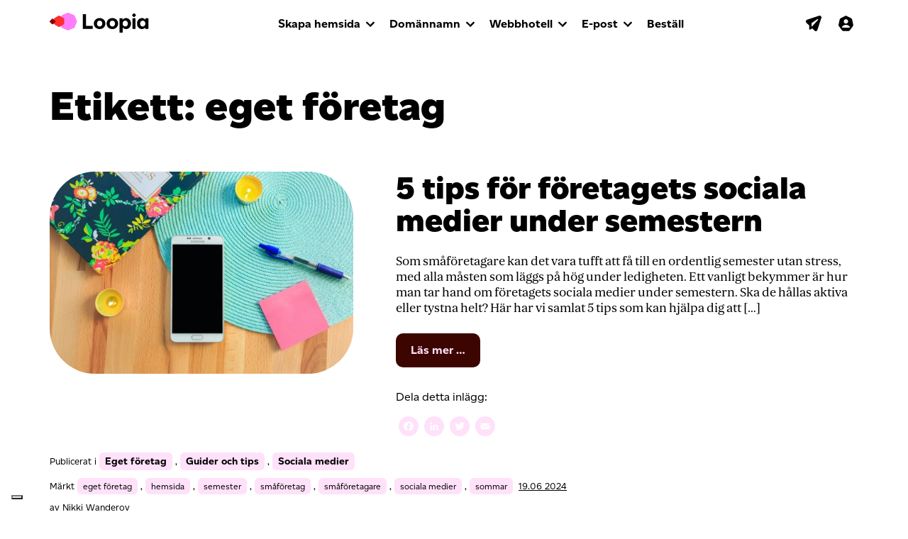

--- FILE ---
content_type: text/html; charset=UTF-8
request_url: https://blogg.loopia.se/tag/eget-foretag/
body_size: 90403
content:
<!DOCTYPE html>
<html lang="sv-SE">
<head>
	<meta charset="UTF-8">
	<meta name="viewport" content="width=device-width, initial-scale=1, shrink-to-fit=no">
	<meta name="mobile-web-app-capable" content="yes">
	<meta name="apple-mobile-web-app-capable" content="yes">
	<meta name="apple-mobile-web-app-title" content="Loopia Blogg - ">
	<link rel="profile" href="http://gmpg.org/xfn/11">
	<link rel="pingback" href="https://blogg.loopia.se/xmlrpc.php">
	<link rel="shortcut icon" href="https://blogg.loopia.se/wp-content/themes/loopia-blog/images/favicon.ico" />
	<meta name='robots' content='index, follow, max-image-preview:large, max-snippet:-1, max-video-preview:-1' />

	<!-- This site is optimized with the Yoast SEO plugin v26.8 - https://yoast.com/product/yoast-seo-wordpress/ -->
	<title>eget företag-arkiv - Loopia Blogg</title>
	<link rel="canonical" href="https://blogg.loopia.se/tag/eget-foretag/" />
	<link rel="next" href="https://blogg.loopia.se/tag/eget-foretag/page/2/" />
	<meta property="og:locale" content="sv_SE" />
	<meta property="og:type" content="article" />
	<meta property="og:title" content="eget företag-arkiv - Loopia Blogg" />
	<meta property="og:url" content="https://blogg.loopia.se/tag/eget-foretag/" />
	<meta property="og:site_name" content="Loopia Blogg" />
	<meta name="twitter:card" content="summary_large_image" />
	<meta name="twitter:site" content="@loopia" />
	<!-- / Yoast SEO plugin. -->


<link rel='dns-prefetch' href='//static.addtoany.com' />
<link rel='dns-prefetch' href='//blogg.loopia.se' />
<link rel="alternate" type="application/rss+xml" title="Loopia Blogg &raquo; Webbflöde" href="https://blogg.loopia.se/feed/" />
<link rel="alternate" type="application/rss+xml" title="Loopia Blogg &raquo; Kommentarsflöde" href="https://blogg.loopia.se/comments/feed/" />
<link rel="alternate" type="application/rss+xml" title="Loopia Blogg &raquo; etikettflöde för eget företag" href="https://blogg.loopia.se/tag/eget-foretag/feed/" />
<style id='wp-img-auto-sizes-contain-inline-css'>
img:is([sizes=auto i],[sizes^="auto," i]){contain-intrinsic-size:3000px 1500px}
/*# sourceURL=wp-img-auto-sizes-contain-inline-css */
</style>
<link rel='stylesheet' id='sbi_styles-css' href='https://blogg.loopia.se/wp-content/plugins/instagram-feed/css/sbi-styles.min.css?ver=6.10.0' media='all' />
<style id='wp-emoji-styles-inline-css'>

	img.wp-smiley, img.emoji {
		display: inline !important;
		border: none !important;
		box-shadow: none !important;
		height: 1em !important;
		width: 1em !important;
		margin: 0 0.07em !important;
		vertical-align: -0.1em !important;
		background: none !important;
		padding: 0 !important;
	}
/*# sourceURL=wp-emoji-styles-inline-css */
</style>
<style id='wp-block-library-inline-css'>
:root{--wp-block-synced-color:#7a00df;--wp-block-synced-color--rgb:122,0,223;--wp-bound-block-color:var(--wp-block-synced-color);--wp-editor-canvas-background:#ddd;--wp-admin-theme-color:#007cba;--wp-admin-theme-color--rgb:0,124,186;--wp-admin-theme-color-darker-10:#006ba1;--wp-admin-theme-color-darker-10--rgb:0,107,160.5;--wp-admin-theme-color-darker-20:#005a87;--wp-admin-theme-color-darker-20--rgb:0,90,135;--wp-admin-border-width-focus:2px}@media (min-resolution:192dpi){:root{--wp-admin-border-width-focus:1.5px}}.wp-element-button{cursor:pointer}:root .has-very-light-gray-background-color{background-color:#eee}:root .has-very-dark-gray-background-color{background-color:#313131}:root .has-very-light-gray-color{color:#eee}:root .has-very-dark-gray-color{color:#313131}:root .has-vivid-green-cyan-to-vivid-cyan-blue-gradient-background{background:linear-gradient(135deg,#00d084,#0693e3)}:root .has-purple-crush-gradient-background{background:linear-gradient(135deg,#34e2e4,#4721fb 50%,#ab1dfe)}:root .has-hazy-dawn-gradient-background{background:linear-gradient(135deg,#faaca8,#dad0ec)}:root .has-subdued-olive-gradient-background{background:linear-gradient(135deg,#fafae1,#67a671)}:root .has-atomic-cream-gradient-background{background:linear-gradient(135deg,#fdd79a,#004a59)}:root .has-nightshade-gradient-background{background:linear-gradient(135deg,#330968,#31cdcf)}:root .has-midnight-gradient-background{background:linear-gradient(135deg,#020381,#2874fc)}:root{--wp--preset--font-size--normal:16px;--wp--preset--font-size--huge:42px}.has-regular-font-size{font-size:1em}.has-larger-font-size{font-size:2.625em}.has-normal-font-size{font-size:var(--wp--preset--font-size--normal)}.has-huge-font-size{font-size:var(--wp--preset--font-size--huge)}.has-text-align-center{text-align:center}.has-text-align-left{text-align:left}.has-text-align-right{text-align:right}.has-fit-text{white-space:nowrap!important}#end-resizable-editor-section{display:none}.aligncenter{clear:both}.items-justified-left{justify-content:flex-start}.items-justified-center{justify-content:center}.items-justified-right{justify-content:flex-end}.items-justified-space-between{justify-content:space-between}.screen-reader-text{border:0;clip-path:inset(50%);height:1px;margin:-1px;overflow:hidden;padding:0;position:absolute;width:1px;word-wrap:normal!important}.screen-reader-text:focus{background-color:#ddd;clip-path:none;color:#444;display:block;font-size:1em;height:auto;left:5px;line-height:normal;padding:15px 23px 14px;text-decoration:none;top:5px;width:auto;z-index:100000}html :where(.has-border-color){border-style:solid}html :where([style*=border-top-color]){border-top-style:solid}html :where([style*=border-right-color]){border-right-style:solid}html :where([style*=border-bottom-color]){border-bottom-style:solid}html :where([style*=border-left-color]){border-left-style:solid}html :where([style*=border-width]){border-style:solid}html :where([style*=border-top-width]){border-top-style:solid}html :where([style*=border-right-width]){border-right-style:solid}html :where([style*=border-bottom-width]){border-bottom-style:solid}html :where([style*=border-left-width]){border-left-style:solid}html :where(img[class*=wp-image-]){height:auto;max-width:100%}:where(figure){margin:0 0 1em}html :where(.is-position-sticky){--wp-admin--admin-bar--position-offset:var(--wp-admin--admin-bar--height,0px)}@media screen and (max-width:600px){html :where(.is-position-sticky){--wp-admin--admin-bar--position-offset:0px}}

/*# sourceURL=wp-block-library-inline-css */
</style><style id='wp-block-heading-inline-css'>
h1:where(.wp-block-heading).has-background,h2:where(.wp-block-heading).has-background,h3:where(.wp-block-heading).has-background,h4:where(.wp-block-heading).has-background,h5:where(.wp-block-heading).has-background,h6:where(.wp-block-heading).has-background{padding:1.25em 2.375em}h1.has-text-align-left[style*=writing-mode]:where([style*=vertical-lr]),h1.has-text-align-right[style*=writing-mode]:where([style*=vertical-rl]),h2.has-text-align-left[style*=writing-mode]:where([style*=vertical-lr]),h2.has-text-align-right[style*=writing-mode]:where([style*=vertical-rl]),h3.has-text-align-left[style*=writing-mode]:where([style*=vertical-lr]),h3.has-text-align-right[style*=writing-mode]:where([style*=vertical-rl]),h4.has-text-align-left[style*=writing-mode]:where([style*=vertical-lr]),h4.has-text-align-right[style*=writing-mode]:where([style*=vertical-rl]),h5.has-text-align-left[style*=writing-mode]:where([style*=vertical-lr]),h5.has-text-align-right[style*=writing-mode]:where([style*=vertical-rl]),h6.has-text-align-left[style*=writing-mode]:where([style*=vertical-lr]),h6.has-text-align-right[style*=writing-mode]:where([style*=vertical-rl]){rotate:180deg}
/*# sourceURL=https://blogg.loopia.se/wp-includes/blocks/heading/style.min.css */
</style>
<style id='wp-block-media-text-inline-css'>
.wp-block-media-text{box-sizing:border-box;
  /*!rtl:begin:ignore*/direction:ltr;
  /*!rtl:end:ignore*/display:grid;grid-template-columns:50% 1fr;grid-template-rows:auto}.wp-block-media-text.has-media-on-the-right{grid-template-columns:1fr 50%}.wp-block-media-text.is-vertically-aligned-top>.wp-block-media-text__content,.wp-block-media-text.is-vertically-aligned-top>.wp-block-media-text__media{align-self:start}.wp-block-media-text.is-vertically-aligned-center>.wp-block-media-text__content,.wp-block-media-text.is-vertically-aligned-center>.wp-block-media-text__media,.wp-block-media-text>.wp-block-media-text__content,.wp-block-media-text>.wp-block-media-text__media{align-self:center}.wp-block-media-text.is-vertically-aligned-bottom>.wp-block-media-text__content,.wp-block-media-text.is-vertically-aligned-bottom>.wp-block-media-text__media{align-self:end}.wp-block-media-text>.wp-block-media-text__media{
  /*!rtl:begin:ignore*/grid-column:1;grid-row:1;
  /*!rtl:end:ignore*/margin:0}.wp-block-media-text>.wp-block-media-text__content{direction:ltr;
  /*!rtl:begin:ignore*/grid-column:2;grid-row:1;
  /*!rtl:end:ignore*/padding:0 8%;word-break:break-word}.wp-block-media-text.has-media-on-the-right>.wp-block-media-text__media{
  /*!rtl:begin:ignore*/grid-column:2;grid-row:1
  /*!rtl:end:ignore*/}.wp-block-media-text.has-media-on-the-right>.wp-block-media-text__content{
  /*!rtl:begin:ignore*/grid-column:1;grid-row:1
  /*!rtl:end:ignore*/}.wp-block-media-text__media a{display:block}.wp-block-media-text__media img,.wp-block-media-text__media video{height:auto;max-width:unset;vertical-align:middle;width:100%}.wp-block-media-text.is-image-fill>.wp-block-media-text__media{background-size:cover;height:100%;min-height:250px}.wp-block-media-text.is-image-fill>.wp-block-media-text__media>a{display:block;height:100%}.wp-block-media-text.is-image-fill>.wp-block-media-text__media img{height:1px;margin:-1px;overflow:hidden;padding:0;position:absolute;width:1px;clip:rect(0,0,0,0);border:0}.wp-block-media-text.is-image-fill-element>.wp-block-media-text__media{height:100%;min-height:250px}.wp-block-media-text.is-image-fill-element>.wp-block-media-text__media>a{display:block;height:100%}.wp-block-media-text.is-image-fill-element>.wp-block-media-text__media img{height:100%;object-fit:cover;width:100%}@media (max-width:600px){.wp-block-media-text.is-stacked-on-mobile{grid-template-columns:100%!important}.wp-block-media-text.is-stacked-on-mobile>.wp-block-media-text__media{grid-column:1;grid-row:1}.wp-block-media-text.is-stacked-on-mobile>.wp-block-media-text__content{grid-column:1;grid-row:2}}
/*# sourceURL=https://blogg.loopia.se/wp-includes/blocks/media-text/style.min.css */
</style>
<style id='wp-block-paragraph-inline-css'>
.is-small-text{font-size:.875em}.is-regular-text{font-size:1em}.is-large-text{font-size:2.25em}.is-larger-text{font-size:3em}.has-drop-cap:not(:focus):first-letter{float:left;font-size:8.4em;font-style:normal;font-weight:100;line-height:.68;margin:.05em .1em 0 0;text-transform:uppercase}body.rtl .has-drop-cap:not(:focus):first-letter{float:none;margin-left:.1em}p.has-drop-cap.has-background{overflow:hidden}:root :where(p.has-background){padding:1.25em 2.375em}:where(p.has-text-color:not(.has-link-color)) a{color:inherit}p.has-text-align-left[style*="writing-mode:vertical-lr"],p.has-text-align-right[style*="writing-mode:vertical-rl"]{rotate:180deg}
/*# sourceURL=https://blogg.loopia.se/wp-includes/blocks/paragraph/style.min.css */
</style>
<style id='global-styles-inline-css'>
:root{--wp--preset--aspect-ratio--square: 1;--wp--preset--aspect-ratio--4-3: 4/3;--wp--preset--aspect-ratio--3-4: 3/4;--wp--preset--aspect-ratio--3-2: 3/2;--wp--preset--aspect-ratio--2-3: 2/3;--wp--preset--aspect-ratio--16-9: 16/9;--wp--preset--aspect-ratio--9-16: 9/16;--wp--preset--color--black: #000000;--wp--preset--color--cyan-bluish-gray: #abb8c3;--wp--preset--color--white: #fff;--wp--preset--color--pale-pink: #f78da7;--wp--preset--color--vivid-red: #cf2e2e;--wp--preset--color--luminous-vivid-orange: #ff6900;--wp--preset--color--luminous-vivid-amber: #fcb900;--wp--preset--color--light-green-cyan: #7bdcb5;--wp--preset--color--vivid-green-cyan: #00d084;--wp--preset--color--pale-cyan-blue: #8ed1fc;--wp--preset--color--vivid-cyan-blue: #0693e3;--wp--preset--color--vivid-purple: #9b51e0;--wp--preset--color--blue: #007bff;--wp--preset--color--indigo: #6610f2;--wp--preset--color--purple: #5533ff;--wp--preset--color--pink: #e83e8c;--wp--preset--color--red: #dc3545;--wp--preset--color--orange: #fd7e14;--wp--preset--color--yellow: #ffc107;--wp--preset--color--green: #28a745;--wp--preset--color--teal: #20c997;--wp--preset--color--cyan: #17a2b8;--wp--preset--color--gray: #6c757d;--wp--preset--color--gray-dark: #343a40;--wp--preset--gradient--vivid-cyan-blue-to-vivid-purple: linear-gradient(135deg,rgb(6,147,227) 0%,rgb(155,81,224) 100%);--wp--preset--gradient--light-green-cyan-to-vivid-green-cyan: linear-gradient(135deg,rgb(122,220,180) 0%,rgb(0,208,130) 100%);--wp--preset--gradient--luminous-vivid-amber-to-luminous-vivid-orange: linear-gradient(135deg,rgb(252,185,0) 0%,rgb(255,105,0) 100%);--wp--preset--gradient--luminous-vivid-orange-to-vivid-red: linear-gradient(135deg,rgb(255,105,0) 0%,rgb(207,46,46) 100%);--wp--preset--gradient--very-light-gray-to-cyan-bluish-gray: linear-gradient(135deg,rgb(238,238,238) 0%,rgb(169,184,195) 100%);--wp--preset--gradient--cool-to-warm-spectrum: linear-gradient(135deg,rgb(74,234,220) 0%,rgb(151,120,209) 20%,rgb(207,42,186) 40%,rgb(238,44,130) 60%,rgb(251,105,98) 80%,rgb(254,248,76) 100%);--wp--preset--gradient--blush-light-purple: linear-gradient(135deg,rgb(255,206,236) 0%,rgb(152,150,240) 100%);--wp--preset--gradient--blush-bordeaux: linear-gradient(135deg,rgb(254,205,165) 0%,rgb(254,45,45) 50%,rgb(107,0,62) 100%);--wp--preset--gradient--luminous-dusk: linear-gradient(135deg,rgb(255,203,112) 0%,rgb(199,81,192) 50%,rgb(65,88,208) 100%);--wp--preset--gradient--pale-ocean: linear-gradient(135deg,rgb(255,245,203) 0%,rgb(182,227,212) 50%,rgb(51,167,181) 100%);--wp--preset--gradient--electric-grass: linear-gradient(135deg,rgb(202,248,128) 0%,rgb(113,206,126) 100%);--wp--preset--gradient--midnight: linear-gradient(135deg,rgb(2,3,129) 0%,rgb(40,116,252) 100%);--wp--preset--font-size--small: 13px;--wp--preset--font-size--medium: 20px;--wp--preset--font-size--large: 36px;--wp--preset--font-size--x-large: 42px;--wp--preset--spacing--20: 0.44rem;--wp--preset--spacing--30: 0.67rem;--wp--preset--spacing--40: 1rem;--wp--preset--spacing--50: 1.5rem;--wp--preset--spacing--60: 2.25rem;--wp--preset--spacing--70: 3.38rem;--wp--preset--spacing--80: 5.06rem;--wp--preset--shadow--natural: 6px 6px 9px rgba(0, 0, 0, 0.2);--wp--preset--shadow--deep: 12px 12px 50px rgba(0, 0, 0, 0.4);--wp--preset--shadow--sharp: 6px 6px 0px rgba(0, 0, 0, 0.2);--wp--preset--shadow--outlined: 6px 6px 0px -3px rgb(255, 255, 255), 6px 6px rgb(0, 0, 0);--wp--preset--shadow--crisp: 6px 6px 0px rgb(0, 0, 0);}:where(.is-layout-flex){gap: 0.5em;}:where(.is-layout-grid){gap: 0.5em;}body .is-layout-flex{display: flex;}.is-layout-flex{flex-wrap: wrap;align-items: center;}.is-layout-flex > :is(*, div){margin: 0;}body .is-layout-grid{display: grid;}.is-layout-grid > :is(*, div){margin: 0;}:where(.wp-block-columns.is-layout-flex){gap: 2em;}:where(.wp-block-columns.is-layout-grid){gap: 2em;}:where(.wp-block-post-template.is-layout-flex){gap: 1.25em;}:where(.wp-block-post-template.is-layout-grid){gap: 1.25em;}.has-black-color{color: var(--wp--preset--color--black) !important;}.has-cyan-bluish-gray-color{color: var(--wp--preset--color--cyan-bluish-gray) !important;}.has-white-color{color: var(--wp--preset--color--white) !important;}.has-pale-pink-color{color: var(--wp--preset--color--pale-pink) !important;}.has-vivid-red-color{color: var(--wp--preset--color--vivid-red) !important;}.has-luminous-vivid-orange-color{color: var(--wp--preset--color--luminous-vivid-orange) !important;}.has-luminous-vivid-amber-color{color: var(--wp--preset--color--luminous-vivid-amber) !important;}.has-light-green-cyan-color{color: var(--wp--preset--color--light-green-cyan) !important;}.has-vivid-green-cyan-color{color: var(--wp--preset--color--vivid-green-cyan) !important;}.has-pale-cyan-blue-color{color: var(--wp--preset--color--pale-cyan-blue) !important;}.has-vivid-cyan-blue-color{color: var(--wp--preset--color--vivid-cyan-blue) !important;}.has-vivid-purple-color{color: var(--wp--preset--color--vivid-purple) !important;}.has-black-background-color{background-color: var(--wp--preset--color--black) !important;}.has-cyan-bluish-gray-background-color{background-color: var(--wp--preset--color--cyan-bluish-gray) !important;}.has-white-background-color{background-color: var(--wp--preset--color--white) !important;}.has-pale-pink-background-color{background-color: var(--wp--preset--color--pale-pink) !important;}.has-vivid-red-background-color{background-color: var(--wp--preset--color--vivid-red) !important;}.has-luminous-vivid-orange-background-color{background-color: var(--wp--preset--color--luminous-vivid-orange) !important;}.has-luminous-vivid-amber-background-color{background-color: var(--wp--preset--color--luminous-vivid-amber) !important;}.has-light-green-cyan-background-color{background-color: var(--wp--preset--color--light-green-cyan) !important;}.has-vivid-green-cyan-background-color{background-color: var(--wp--preset--color--vivid-green-cyan) !important;}.has-pale-cyan-blue-background-color{background-color: var(--wp--preset--color--pale-cyan-blue) !important;}.has-vivid-cyan-blue-background-color{background-color: var(--wp--preset--color--vivid-cyan-blue) !important;}.has-vivid-purple-background-color{background-color: var(--wp--preset--color--vivid-purple) !important;}.has-black-border-color{border-color: var(--wp--preset--color--black) !important;}.has-cyan-bluish-gray-border-color{border-color: var(--wp--preset--color--cyan-bluish-gray) !important;}.has-white-border-color{border-color: var(--wp--preset--color--white) !important;}.has-pale-pink-border-color{border-color: var(--wp--preset--color--pale-pink) !important;}.has-vivid-red-border-color{border-color: var(--wp--preset--color--vivid-red) !important;}.has-luminous-vivid-orange-border-color{border-color: var(--wp--preset--color--luminous-vivid-orange) !important;}.has-luminous-vivid-amber-border-color{border-color: var(--wp--preset--color--luminous-vivid-amber) !important;}.has-light-green-cyan-border-color{border-color: var(--wp--preset--color--light-green-cyan) !important;}.has-vivid-green-cyan-border-color{border-color: var(--wp--preset--color--vivid-green-cyan) !important;}.has-pale-cyan-blue-border-color{border-color: var(--wp--preset--color--pale-cyan-blue) !important;}.has-vivid-cyan-blue-border-color{border-color: var(--wp--preset--color--vivid-cyan-blue) !important;}.has-vivid-purple-border-color{border-color: var(--wp--preset--color--vivid-purple) !important;}.has-vivid-cyan-blue-to-vivid-purple-gradient-background{background: var(--wp--preset--gradient--vivid-cyan-blue-to-vivid-purple) !important;}.has-light-green-cyan-to-vivid-green-cyan-gradient-background{background: var(--wp--preset--gradient--light-green-cyan-to-vivid-green-cyan) !important;}.has-luminous-vivid-amber-to-luminous-vivid-orange-gradient-background{background: var(--wp--preset--gradient--luminous-vivid-amber-to-luminous-vivid-orange) !important;}.has-luminous-vivid-orange-to-vivid-red-gradient-background{background: var(--wp--preset--gradient--luminous-vivid-orange-to-vivid-red) !important;}.has-very-light-gray-to-cyan-bluish-gray-gradient-background{background: var(--wp--preset--gradient--very-light-gray-to-cyan-bluish-gray) !important;}.has-cool-to-warm-spectrum-gradient-background{background: var(--wp--preset--gradient--cool-to-warm-spectrum) !important;}.has-blush-light-purple-gradient-background{background: var(--wp--preset--gradient--blush-light-purple) !important;}.has-blush-bordeaux-gradient-background{background: var(--wp--preset--gradient--blush-bordeaux) !important;}.has-luminous-dusk-gradient-background{background: var(--wp--preset--gradient--luminous-dusk) !important;}.has-pale-ocean-gradient-background{background: var(--wp--preset--gradient--pale-ocean) !important;}.has-electric-grass-gradient-background{background: var(--wp--preset--gradient--electric-grass) !important;}.has-midnight-gradient-background{background: var(--wp--preset--gradient--midnight) !important;}.has-small-font-size{font-size: var(--wp--preset--font-size--small) !important;}.has-medium-font-size{font-size: var(--wp--preset--font-size--medium) !important;}.has-large-font-size{font-size: var(--wp--preset--font-size--large) !important;}.has-x-large-font-size{font-size: var(--wp--preset--font-size--x-large) !important;}
/*# sourceURL=global-styles-inline-css */
</style>

<style id='classic-theme-styles-inline-css'>
/*! This file is auto-generated */
.wp-block-button__link{color:#fff;background-color:#32373c;border-radius:9999px;box-shadow:none;text-decoration:none;padding:calc(.667em + 2px) calc(1.333em + 2px);font-size:1.125em}.wp-block-file__button{background:#32373c;color:#fff;text-decoration:none}
/*# sourceURL=/wp-includes/css/classic-themes.min.css */
</style>
<link rel='stylesheet' id='child-understrap-styles-css' href='https://blogg.loopia.se/wp-content/themes/loopia-blog/style.css?ver=0.5.3' media='all' />
<link rel='stylesheet' id='addtoany-css' href='https://blogg.loopia.se/wp-content/plugins/add-to-any/addtoany.min.css?ver=1.16' media='all' />
<style id='addtoany-inline-css'>
.addtoany_list.a2a_kit_size_32 a:not(.addtoany_special_service)>span{
	height: 28px;
    line-height: 28px;
    width: 28px;
    border-radius: 50%;
    padding: 5px;
}
/*# sourceURL=addtoany-inline-css */
</style>
<script id="addtoany-core-js-before">
window.a2a_config=window.a2a_config||{};a2a_config.callbacks=[];a2a_config.overlays=[];a2a_config.templates={};a2a_localize = {
	Share: "Dela",
	Save: "Spara",
	Subscribe: "Prenumerera",
	Email: "E-post",
	Bookmark: "Bokmärk",
	ShowAll: "Visa alla",
	ShowLess: "Visa färre",
	FindServices: "Hitta tjänst(er)",
	FindAnyServiceToAddTo: "Hitta direkt en tjänst att lägga till",
	PoweredBy: "Drivs av",
	ShareViaEmail: "Dela via e-post",
	SubscribeViaEmail: "Prenumerera via e-post",
	BookmarkInYourBrowser: "Lägg till som bokmärke i din webbläsare",
	BookmarkInstructions: "Tryck Ctrl+D eller \u2318+D för att lägga till denna sida som bokmärke",
	AddToYourFavorites: "Lägg till i dina favoriter",
	SendFromWebOrProgram: "Skicka från valfri e-postadress eller e-postprogram",
	EmailProgram: "E-postprogram",
	More: "Mer&#8230;",
	ThanksForSharing: "Tack för att du delar!",
	ThanksForFollowing: "Tack för att du följer!"
};

a2a_config.icon_color="#ffe1fa,#ffffff";

//# sourceURL=addtoany-core-js-before
</script>
<script defer src="https://static.addtoany.com/menu/page.js" id="addtoany-core-js"></script>
<script src="https://blogg.loopia.se/wp-includes/js/jquery/jquery.min.js?ver=3.7.1" id="jquery-core-js"></script>
<script src="https://blogg.loopia.se/wp-includes/js/jquery/jquery-migrate.min.js?ver=3.4.1" id="jquery-migrate-js"></script>
<script defer src="https://blogg.loopia.se/wp-content/plugins/add-to-any/addtoany.min.js?ver=1.1" id="addtoany-jquery-js"></script>
<script src="https://blogg.loopia.se/wp-content/themes/loopia-blog/js/popper.min.js?ver=6.9" id="popper-scripts-js"></script>
<link rel="https://api.w.org/" href="https://blogg.loopia.se/wp-json/" /><link rel="alternate" title="JSON" type="application/json" href="https://blogg.loopia.se/wp-json/wp/v2/tags/398" /><link rel="EditURI" type="application/rsd+xml" title="RSD" href="https://blogg.loopia.se/xmlrpc.php?rsd" />
<meta name="generator" content="WordPress 6.9" />
<script type="text/javascript">
(function(url){
	if(/(?:Chrome\/26\.0\.1410\.63 Safari\/537\.31|WordfenceTestMonBot)/.test(navigator.userAgent)){ return; }
	var addEvent = function(evt, handler) {
		if (window.addEventListener) {
			document.addEventListener(evt, handler, false);
		} else if (window.attachEvent) {
			document.attachEvent('on' + evt, handler);
		}
	};
	var removeEvent = function(evt, handler) {
		if (window.removeEventListener) {
			document.removeEventListener(evt, handler, false);
		} else if (window.detachEvent) {
			document.detachEvent('on' + evt, handler);
		}
	};
	var evts = 'contextmenu dblclick drag dragend dragenter dragleave dragover dragstart drop keydown keypress keyup mousedown mousemove mouseout mouseover mouseup mousewheel scroll'.split(' ');
	var logHuman = function() {
		if (window.wfLogHumanRan) { return; }
		window.wfLogHumanRan = true;
		var wfscr = document.createElement('script');
		wfscr.type = 'text/javascript';
		wfscr.async = true;
		wfscr.src = url + '&r=' + Math.random();
		(document.getElementsByTagName('head')[0]||document.getElementsByTagName('body')[0]).appendChild(wfscr);
		for (var i = 0; i < evts.length; i++) {
			removeEvent(evts[i], logHuman);
		}
	};
	for (var i = 0; i < evts.length; i++) {
		addEvent(evts[i], logHuman);
	}
})('//blogg.loopia.se/?wordfence_lh=1&hid=295F52DE485C9E9986E3E5161D57C260');
</script><meta name="mobile-web-app-capable" content="yes">
<meta name="apple-mobile-web-app-capable" content="yes">
<meta name="apple-mobile-web-app-title" content="Loopia Blogg - ">

	<script type="text/javascript" src="https://blogg.loopia.se/wp-content/themes/loopia-blog/js/loopia-custom.js"></script>
</head>

<body class="archive tag tag-eget-foretag tag-398 wp-embed-responsive wp-theme-understrap wp-child-theme-loopia-blog group-blog hfeed understrap-no-sidebar">

<!-- Google Tag Manager -->
<noscript><iframe src="//www.googletagmanager.com/ns.html?id=GTM-MZNRJB"
height="0" width="0" style="display:none;visibility:hidden"></iframe></noscript>
<script>(function(w,d,s,l,i){w[l]=w[l]||[];w[l].push({'gtm.start':
new Date().getTime(),event:'gtm.js'});var f=d.getElementsByTagName(s)[0],
j=d.createElement(s),dl=l!='dataLayer'?'&l='+l:'';j.async=true;j.src=
'//www.googletagmanager.com/gtm.js?id='+i+dl;f.parentNode.insertBefore(j,f);
})(window,document,'script','dataLayer','GTM-MZNRJB');</script>
<!-- End Google Tag Manager -->

<div class="hfeed site" id="page">

<!-- ******************* The Navbar Area ******************* -->
<div id="wrapper-navbar"  >
	<div id="header" class="container-fluid main-navigation main-navigation-top">
		<div class="row">
			<div class="col-12">
				<nav class="navbar navbar-expand-lg">
					<div class="container">
						<div class="navbar-header">
							<a href="https://blogg.loopia.se/" class="navbar-brand"><img src="https://blogg.loopia.se/wp-content/themes/loopia-blog/images/logo-loopia.svg" alt="" style="width:140px;margin-top:-2px;"></a>
						</div>
						<div class="navbar-icons" id="login_box"> <!-- ICONS -->
							<ul class="nav navbar-nav navbar-nav-icons">
								<li><a href="https://webbmail.loopia.se/" target="_blank"><svg class="navigation-icon"><use xlink:href="https://blogg.loopia.se/wp-content/themes/loopia-blog/images/icons-sprite.svg#icon-webmail-plane"></use></svg></a></li>
								<li><a href="https://www.loopia.se/loggain/"><svg class="navigation-icon" style="margin-right:-4px;"><use xlink:href="https://blogg.loopia.se/wp-content/themes/loopia-blog/images/icons-sprite.svg#icon-account"></use></svg></a></li>
								<li>
									<button data-toggle="collapse" data-target="#navcol-1" class="navbar-toggler collapsed">
										<span class="sr-only">Toggle navigation</span>
										<span class="icon-bar icon-bar-one"></span>
										<span class="icon-bar icon-bar-two"></span>
										<span class="icon-bar icon-bar-three"></span>
									</button>
								</li>
							</ul>
						</div> <!-- END ICONS -->
						<div class="collapse navbar-collapse" id="navcol-1"> <!-- NEW SIMPLE MAIN NAVIGATION -->
							<ul class="nav navbar-nav">
								<li class="dropdown">
									<a data-toggle="dropdown" href="https://www.loopia.se/skapahemsida/" aria-expanded="false" class="dropdown-toggle">Skapa hemsida</a>
									<ul role="menu" class="dropdown-menu megamenu">
										<li class="col-12 col-sm-6 col-lg-3">
											<span class="dropdown-header">Skapa hemsida med...</span>
											<ul>
												<li><a href="https://www.loopia.se/wordpress/">WordPress</a></li>
												<li><a href="https://www.loopia.se/sitebuilder/">Loopia Sitebuilder</a></li>
												<li><a href="https://www.loopia.se/joomla/">Joomla</a></li>
												<li><a href="https://www.loopia.se/skapahemsida/">Jämför hemsidesverktyg</a></li>
											</ul>
										</li>
										<li class="col-12 col-sm-6 col-lg-3">
											<span class="dropdown-header">Starta webbutik med...</span>
											<ul>
												<li><a href="https://www.loopia.se/woocommerce/">WooCommerce</a></li>
												<li><a href="https://www.loopia.se/sitebuilder/">Loopia Sitebuilder</a></li>
												<li><a href="https://www.loopia.se/opencart/">Opencart</a></li>
												<li><a href="https://www.loopia.se/startaehandel/">Jämför våra webshopslösningar</a></li>
											</ul>
										</li>
									</ul>
								</li>
								<li class="dropdown">
									<a data-toggle="dropdown" aria-expanded="false" href="https://www.loopia.se/domannamn/" class="dropdown-toggle">Domännamn</a>
									<ul role="menu" class="dropdown-menu megamenu">
										<li class="col-12 col-sm-6 col-lg-3">
											<ul>
												<li><a href="https://www.loopia.se/domannamn/">Registrera domännamn</a></li>
												<li><a href="https://www.loopia.se/loopiadns/">LoopiaDNS</a></li>
												<li><a href="https://www.loopia.se/domannamn/loopiawhois/" class="link-external" target="_blank">Se domäninnehavare (Whois)</a></li>
											</ul>
										</li>
									</ul>
								</li>
								<li class="dropdown">
									<a data-toggle="dropdown" href="https://www.loopia.se/webbhotell/" aria-expanded="false" class="dropdown-toggle">Webbhotell</a>
									<ul role="menu" class="dropdown-menu megamenu">
											<li class="col-12 col-md-4 col-lg-3">
												<ul>
													<li><a href="https://www.loopia.se/webbhotell/">Webbhotellspaket</a></li>
													<li><a href="https://www.loopia.se/bytwebbhotell/">Flytta till Loopia</a></li>
													<li><a href="https://www.loopia.se/vps/">VPS</a></li>
													<li><a href="https://www.loopia.se/tjana_pengar/">Bli återförsäljare</a></li>
												</ul>
											</li>
									</ul>
								</li>
								<li class="dropdown">
									<a data-toggle="dropdown" href="https://www.loopia.se/epost/" aria-expanded="false" class="dropdown-toggle">E-post</a>
									<ul role="menu" class="dropdown-menu megamenu">
										<li class="col-12 col-sm-6 col-lg-3">
											<ul>
												<li><a href="https://www.loopia.se/epost/">E-post hos Loopia</a></li>
												<li><a href="https://www.loopia.se/microsoft365/">Microsoft 365</a></li>
											</ul>
										</li>
									</ul>
								</li>
								<li>
									<a href="https://www.loopia.se/bestall/">Beställ</a>
								</li>
							</ul>
						</div> <!-- END NEW SIMPLE MAIN NAVIGATION -->
					</div>
				</nav>
			</div>

		</div> <!-- end row -->
	</div><!-- main-navigation end -->
</div><!-- #wrapper-navbar end -->

<div class="wrapper" id="archive-wrapper">

	<div class="container" id="content" tabindex="-1">

		<div class="row">

			
<div class="col-md content-area" id="primary">

			<main class="site-main" id="main">

									<header class="page-header">
						<h1 class="page-title">Etikett: <span>eget företag</span></h1>					</header><!-- .page-header -->
					
<article class="post-18705 post type-post status-publish format-standard has-post-thumbnail hentry category-eget-foretag category-guider category-sociala-medier-guider tag-eget-foretag tag-hemsida tag-semester tag-smaforetag tag-smaforetagare tag-sociala-medier tag-sommar" id="post-18705">
		<div class="row">
			<div class="col-12 col-md-5">
				<img width="550" height="367" src="https://blogg.loopia.se/wp-content/uploads/2020/07/SoMe-semester-550x367.webp" class="attachment-large size-large wp-post-image" alt="" decoding="async" fetchpriority="high" srcset="https://blogg.loopia.se/wp-content/uploads/2020/07/SoMe-semester-550x367.webp 550w, https://blogg.loopia.se/wp-content/uploads/2020/07/SoMe-semester-250x167.webp 250w, https://blogg.loopia.se/wp-content/uploads/2020/07/SoMe-semester-150x100.webp 150w, https://blogg.loopia.se/wp-content/uploads/2020/07/SoMe-semester-768x512.webp 768w, https://blogg.loopia.se/wp-content/uploads/2020/07/SoMe-semester.webp 1200w" sizes="(max-width: 550px) 100vw, 550px" />			</div>
			<div class="col-12 col-md-7">
					<header class="entry-header">
		<h2 class="entry-title"><a href="https://blogg.loopia.se/hantera-foretagets-sociala-medier-under-semestern/" rel="bookmark">5 tips för företagets sociala medier under semestern</a></h2>					<div class="entry-meta">			
			</div><!-- .entry-meta -->
			</header><!-- .entry-header -->
				<div class="entry-content">
					<p>Som småföretagare kan det vara tufft att få till en ordentlig semester utan stress, med alla måsten som läggs på hög under ledigheten. Ett vanligt bekymmer är hur man tar hand om företagets sociala medier under semestern. Ska de hållas aktiva eller tystna helt? Här har vi samlat 5 tips som kan hjälpa dig att [&#8230;]</p>
<p><a class="btn btn-secondary understrap-read-more-link" href="https://blogg.loopia.se/hantera-foretagets-sociala-medier-under-semestern/">Läs mer …<span class="screen-reader-text"> from 5 tips för företagets sociala medier under semestern</span></a></p>
<div class="addtoany_share_save_container addtoany_content addtoany_content_bottom"><div class="addtoany_header">Dela detta inlägg:</div><div class="a2a_kit a2a_kit_size_32 addtoany_list" data-a2a-url="https://blogg.loopia.se/hantera-foretagets-sociala-medier-under-semestern/" data-a2a-title="5 tips för företagets sociala medier under semestern"><a class="a2a_button_facebook" href="https://www.addtoany.com/add_to/facebook?linkurl=https%3A%2F%2Fblogg.loopia.se%2Fhantera-foretagets-sociala-medier-under-semestern%2F&amp;linkname=5%20tips%20f%C3%B6r%20f%C3%B6retagets%20sociala%20medier%20under%20semestern" title="Facebook" rel="nofollow noopener" target="_blank"></a><a class="a2a_button_linkedin" href="https://www.addtoany.com/add_to/linkedin?linkurl=https%3A%2F%2Fblogg.loopia.se%2Fhantera-foretagets-sociala-medier-under-semestern%2F&amp;linkname=5%20tips%20f%C3%B6r%20f%C3%B6retagets%20sociala%20medier%20under%20semestern" title="LinkedIn" rel="nofollow noopener" target="_blank"></a><a class="a2a_button_twitter" href="https://www.addtoany.com/add_to/twitter?linkurl=https%3A%2F%2Fblogg.loopia.se%2Fhantera-foretagets-sociala-medier-under-semestern%2F&amp;linkname=5%20tips%20f%C3%B6r%20f%C3%B6retagets%20sociala%20medier%20under%20semestern" title="Twitter" rel="nofollow noopener" target="_blank"></a><a class="a2a_button_email" href="https://www.addtoany.com/add_to/email?linkurl=https%3A%2F%2Fblogg.loopia.se%2Fhantera-foretagets-sociala-medier-under-semestern%2F&amp;linkname=5%20tips%20f%C3%B6r%20f%C3%B6retagets%20sociala%20medier%20under%20semestern" title="Email" rel="nofollow noopener" target="_blank"></a></div></div>									</div><!-- .entry-content -->
			</div>
			<div class="col-12 position-unset">
				<footer class="entry-footer">
					<span class="cat-links">Publicerat i <a href="https://blogg.loopia.se/category/guider/eget-foretag/" rel="category tag">Eget företag</a>, <a href="https://blogg.loopia.se/category/guider/" rel="category tag">Guider och tips</a>, <a href="https://blogg.loopia.se/category/guider/sociala-medier-guider/" rel="category tag">Sociala medier</a></span><span class="tags-links">Märkt <a href="https://blogg.loopia.se/tag/eget-foretag/" rel="tag">eget företag</a>, <a href="https://blogg.loopia.se/tag/hemsida/" rel="tag">hemsida</a>, <a href="https://blogg.loopia.se/tag/semester/" rel="tag">semester</a>, <a href="https://blogg.loopia.se/tag/smaforetag/" rel="tag">småföretag</a>, <a href="https://blogg.loopia.se/tag/smaforetagare/" rel="tag">småföretagare</a>, <a href="https://blogg.loopia.se/tag/sociala-medier/" rel="tag">sociala medier</a>, <a href="https://blogg.loopia.se/tag/sommar/" rel="tag">sommar</a></span><span class="comments-link"><a href="https://blogg.loopia.se/hantera-foretagets-sociala-medier-under-semestern/#comments">1 Comment</a></span> <span class="posted-on"> <a href="https://blogg.loopia.se/hantera-foretagets-sociala-medier-under-semestern/" rel="bookmark"><time class="entry-date published" datetime="2024-06-19T09:59:00+02:00">19.06 2024</time><time class="updated" datetime="2025-02-14T12:35:10+02:00"> (14.02 2025) </time></a></span><span class="byline"> av<span class="author vcard"> <a class="url fn n" href="https://blogg.loopia.se/author/nikki-wanderoy/">Nikki Wanderoy</a></span></span>				</footer><!-- .entry-footer -->
			</div>
		</div>

</article><!-- #post-## -->
<article class="post-17190 post type-post status-publish format-standard has-post-thumbnail hentry category-eget-foretag category-guider tag-aktiebolag tag-domannamn tag-eget-foretag tag-enskild-firma tag-foretag tag-foretagsnamn" id="post-17190">
		<div class="row">
			<div class="col-12 col-md-5">
				<img width="550" height="367" src="https://blogg.loopia.se/wp-content/uploads/2019/02/bra-foretagsnamn-550x367.webp" class="attachment-large size-large wp-post-image" alt="Kom på ett bra företagsnamn" decoding="async" srcset="https://blogg.loopia.se/wp-content/uploads/2019/02/bra-foretagsnamn-550x367.webp 550w, https://blogg.loopia.se/wp-content/uploads/2019/02/bra-foretagsnamn-250x167.webp 250w, https://blogg.loopia.se/wp-content/uploads/2019/02/bra-foretagsnamn-150x100.webp 150w, https://blogg.loopia.se/wp-content/uploads/2019/02/bra-foretagsnamn-768x512.webp 768w, https://blogg.loopia.se/wp-content/uploads/2019/02/bra-foretagsnamn.webp 1200w" sizes="(max-width: 550px) 100vw, 550px" />			</div>
			<div class="col-12 col-md-7">
					<header class="entry-header">
		<h2 class="entry-title"><a href="https://blogg.loopia.se/bra-foretagsnamn-sa-hittar-du-pa-ett/" rel="bookmark">Bra företagsnamn &#8211; så hittar du på ett!</a></h2>					<div class="entry-meta">			
			</div><!-- .entry-meta -->
			</header><!-- .entry-header -->
				<div class="entry-content">
					<p>Företagsnamn fungerar som företagets ansikte utåt. Det kan till exempel väcka intresse och få kunderna att förstå vad företaget har att erbjuda. Är namnet förtroendeingivande kan det dessutom höja värdet på ditt företag. Här nedanför har vi samlat några tips för att hitta ett bra företagsnamn. 1. Gör upp en plan för ditt företagsnamn Skriv [&#8230;]</p>
<p><a class="btn btn-secondary understrap-read-more-link" href="https://blogg.loopia.se/bra-foretagsnamn-sa-hittar-du-pa-ett/">Läs mer …<span class="screen-reader-text"> from Bra företagsnamn &#8211; så hittar du på ett!</span></a></p>
<div class="addtoany_share_save_container addtoany_content addtoany_content_bottom"><div class="addtoany_header">Dela detta inlägg:</div><div class="a2a_kit a2a_kit_size_32 addtoany_list" data-a2a-url="https://blogg.loopia.se/bra-foretagsnamn-sa-hittar-du-pa-ett/" data-a2a-title="Bra företagsnamn – så hittar du på ett!"><a class="a2a_button_facebook" href="https://www.addtoany.com/add_to/facebook?linkurl=https%3A%2F%2Fblogg.loopia.se%2Fbra-foretagsnamn-sa-hittar-du-pa-ett%2F&amp;linkname=Bra%20f%C3%B6retagsnamn%20%E2%80%93%20s%C3%A5%20hittar%20du%20p%C3%A5%20ett%21" title="Facebook" rel="nofollow noopener" target="_blank"></a><a class="a2a_button_linkedin" href="https://www.addtoany.com/add_to/linkedin?linkurl=https%3A%2F%2Fblogg.loopia.se%2Fbra-foretagsnamn-sa-hittar-du-pa-ett%2F&amp;linkname=Bra%20f%C3%B6retagsnamn%20%E2%80%93%20s%C3%A5%20hittar%20du%20p%C3%A5%20ett%21" title="LinkedIn" rel="nofollow noopener" target="_blank"></a><a class="a2a_button_twitter" href="https://www.addtoany.com/add_to/twitter?linkurl=https%3A%2F%2Fblogg.loopia.se%2Fbra-foretagsnamn-sa-hittar-du-pa-ett%2F&amp;linkname=Bra%20f%C3%B6retagsnamn%20%E2%80%93%20s%C3%A5%20hittar%20du%20p%C3%A5%20ett%21" title="Twitter" rel="nofollow noopener" target="_blank"></a><a class="a2a_button_email" href="https://www.addtoany.com/add_to/email?linkurl=https%3A%2F%2Fblogg.loopia.se%2Fbra-foretagsnamn-sa-hittar-du-pa-ett%2F&amp;linkname=Bra%20f%C3%B6retagsnamn%20%E2%80%93%20s%C3%A5%20hittar%20du%20p%C3%A5%20ett%21" title="Email" rel="nofollow noopener" target="_blank"></a></div></div>									</div><!-- .entry-content -->
			</div>
			<div class="col-12 position-unset">
				<footer class="entry-footer">
					<span class="cat-links">Publicerat i <a href="https://blogg.loopia.se/category/guider/eget-foretag/" rel="category tag">Eget företag</a>, <a href="https://blogg.loopia.se/category/guider/" rel="category tag">Guider och tips</a></span><span class="tags-links">Märkt <a href="https://blogg.loopia.se/tag/aktiebolag/" rel="tag">aktiebolag</a>, <a href="https://blogg.loopia.se/tag/domannamn/" rel="tag">Domännamn</a>, <a href="https://blogg.loopia.se/tag/eget-foretag/" rel="tag">eget företag</a>, <a href="https://blogg.loopia.se/tag/enskild-firma/" rel="tag">enskild firma</a>, <a href="https://blogg.loopia.se/tag/foretag/" rel="tag">företag</a>, <a href="https://blogg.loopia.se/tag/foretagsnamn/" rel="tag">företagsnamn</a></span><span class="comments-link"><a href="https://blogg.loopia.se/bra-foretagsnamn-sa-hittar-du-pa-ett/#comments">1 Comment</a></span> <span class="posted-on"> <a href="https://blogg.loopia.se/bra-foretagsnamn-sa-hittar-du-pa-ett/" rel="bookmark"><time class="entry-date published" datetime="2023-03-14T12:00:00+02:00">14.03 2023</time><time class="updated" datetime="2023-03-13T14:36:25+02:00"> (13.03 2023) </time></a></span><span class="byline"> av<span class="author vcard"> <a class="url fn n" href="https://blogg.loopia.se/author/anna-pettersson/">Anna Pettersson</a></span></span>				</footer><!-- .entry-footer -->
			</div>
		</div>

</article><!-- #post-## -->
<article class="post-16837 post type-post status-publish format-standard has-post-thumbnail hentry category-eget-foretag category-guider tag-eget-foretag tag-foretag tag-hemsida tag-mobilanpassad-hemsida tag-webbplats tag-webbsida" id="post-16837">
		<div class="row">
			<div class="col-12 col-md-5">
				<img width="550" height="367" src="https://blogg.loopia.se/wp-content/uploads/2022/10/konvertera_till_webp-550x367.webp" class="attachment-large size-large wp-post-image" alt="" decoding="async" srcset="https://blogg.loopia.se/wp-content/uploads/2022/10/konvertera_till_webp-550x367.webp 550w, https://blogg.loopia.se/wp-content/uploads/2022/10/konvertera_till_webp-250x167.webp 250w, https://blogg.loopia.se/wp-content/uploads/2022/10/konvertera_till_webp-150x100.webp 150w, https://blogg.loopia.se/wp-content/uploads/2022/10/konvertera_till_webp-768x512.webp 768w, https://blogg.loopia.se/wp-content/uploads/2022/10/konvertera_till_webp.webp 1200w" sizes="(max-width: 550px) 100vw, 550px" />			</div>
			<div class="col-12 col-md-7">
					<header class="entry-header">
		<h2 class="entry-title"><a href="https://blogg.loopia.se/16-fragor-att-stalla-dig-sjalv-innan-du-lanserar-foretagets-hemsida/" rel="bookmark">16 frågor att ställa dig själv innan du lanserar din hemsida</a></h2>					<div class="entry-meta">			
			</div><!-- .entry-meta -->
			</header><!-- .entry-header -->
				<div class="entry-content">
					<p>Även om du låter världens bästa webbdesigner skapa ditt företags nya hemsida finns det fortfarande en risk att du missar viktiga detaljer. För att undvika det har vi sammanställt 16 frågor som är bra att ställa dig själv innan du klickar på “Publicera”-knappen och lanserar företagets hemsida på webben. 1. Är hemsidan mobilanpassad? De allra [&#8230;]</p>
<p><a class="btn btn-secondary understrap-read-more-link" href="https://blogg.loopia.se/16-fragor-att-stalla-dig-sjalv-innan-du-lanserar-foretagets-hemsida/">Läs mer …<span class="screen-reader-text"> from 16 frågor att ställa dig själv innan du lanserar din hemsida</span></a></p>
<div class="addtoany_share_save_container addtoany_content addtoany_content_bottom"><div class="addtoany_header">Dela detta inlägg:</div><div class="a2a_kit a2a_kit_size_32 addtoany_list" data-a2a-url="https://blogg.loopia.se/16-fragor-att-stalla-dig-sjalv-innan-du-lanserar-foretagets-hemsida/" data-a2a-title="16 frågor att ställa dig själv innan du lanserar din hemsida"><a class="a2a_button_facebook" href="https://www.addtoany.com/add_to/facebook?linkurl=https%3A%2F%2Fblogg.loopia.se%2F16-fragor-att-stalla-dig-sjalv-innan-du-lanserar-foretagets-hemsida%2F&amp;linkname=16%20fr%C3%A5gor%20att%20st%C3%A4lla%20dig%20sj%C3%A4lv%20innan%20du%20lanserar%20din%20hemsida" title="Facebook" rel="nofollow noopener" target="_blank"></a><a class="a2a_button_linkedin" href="https://www.addtoany.com/add_to/linkedin?linkurl=https%3A%2F%2Fblogg.loopia.se%2F16-fragor-att-stalla-dig-sjalv-innan-du-lanserar-foretagets-hemsida%2F&amp;linkname=16%20fr%C3%A5gor%20att%20st%C3%A4lla%20dig%20sj%C3%A4lv%20innan%20du%20lanserar%20din%20hemsida" title="LinkedIn" rel="nofollow noopener" target="_blank"></a><a class="a2a_button_twitter" href="https://www.addtoany.com/add_to/twitter?linkurl=https%3A%2F%2Fblogg.loopia.se%2F16-fragor-att-stalla-dig-sjalv-innan-du-lanserar-foretagets-hemsida%2F&amp;linkname=16%20fr%C3%A5gor%20att%20st%C3%A4lla%20dig%20sj%C3%A4lv%20innan%20du%20lanserar%20din%20hemsida" title="Twitter" rel="nofollow noopener" target="_blank"></a><a class="a2a_button_email" href="https://www.addtoany.com/add_to/email?linkurl=https%3A%2F%2Fblogg.loopia.se%2F16-fragor-att-stalla-dig-sjalv-innan-du-lanserar-foretagets-hemsida%2F&amp;linkname=16%20fr%C3%A5gor%20att%20st%C3%A4lla%20dig%20sj%C3%A4lv%20innan%20du%20lanserar%20din%20hemsida" title="Email" rel="nofollow noopener" target="_blank"></a></div></div>									</div><!-- .entry-content -->
			</div>
			<div class="col-12 position-unset">
				<footer class="entry-footer">
					<span class="cat-links">Publicerat i <a href="https://blogg.loopia.se/category/guider/eget-foretag/" rel="category tag">Eget företag</a>, <a href="https://blogg.loopia.se/category/guider/" rel="category tag">Guider och tips</a></span><span class="tags-links">Märkt <a href="https://blogg.loopia.se/tag/eget-foretag/" rel="tag">eget företag</a>, <a href="https://blogg.loopia.se/tag/foretag/" rel="tag">företag</a>, <a href="https://blogg.loopia.se/tag/hemsida/" rel="tag">hemsida</a>, <a href="https://blogg.loopia.se/tag/mobilanpassad-hemsida/" rel="tag">mobilanpassad hemsida</a>, <a href="https://blogg.loopia.se/tag/webbplats/" rel="tag">webbplats</a>, <a href="https://blogg.loopia.se/tag/webbsida/" rel="tag">webbsida</a></span><span class="comments-link"><a href="https://blogg.loopia.se/16-fragor-att-stalla-dig-sjalv-innan-du-lanserar-foretagets-hemsida/#comments">1 Comment</a></span> <span class="posted-on"> <a href="https://blogg.loopia.se/16-fragor-att-stalla-dig-sjalv-innan-du-lanserar-foretagets-hemsida/" rel="bookmark"><time class="entry-date published" datetime="2022-12-21T10:00:00+02:00">21.12 2022</time><time class="updated" datetime="2025-12-01T14:19:47+02:00"> (01.12 2025) </time></a></span><span class="byline"> av<span class="author vcard"> <a class="url fn n" href="https://blogg.loopia.se/author/anna-pettersson/">Anna Pettersson</a></span></span>				</footer><!-- .entry-footer -->
			</div>
		</div>

</article><!-- #post-## -->
<article class="post-18555 post type-post status-publish format-standard hentry category-eget-foretag category-guider tag-action-against-corona tag-corona tag-covid-19 tag-eget-foretag tag-hemsida tag-kommunikation tag-webbhotell" id="post-18555">
		<div class="row">
			<div class="col-12 col-md-5">
							</div>
			<div class="col-12 col-md-7">
					<header class="entry-header">
		<h2 class="entry-title"><a href="https://blogg.loopia.se/loopia-action-against-corona/" rel="bookmark">Loopia är stolt partner till Action against Corona</a></h2>					<div class="entry-meta">			
			</div><!-- .entry-meta -->
			</header><!-- .entry-header -->
				<div class="entry-content">
					<p>Vi på Loopia är stolt partner till initiativet actionagainstcorona.org som syftar till att stötta startups, företag och projekt i kampen mot Covid-19 samt dess effekter på samhället. Har du en idé du vill driva inom detta initiativ? Vi bidrar gärna med vår expertis inom webbhotell, skapande av hemsidor och uppstartskostnaden av våra tjänster till utvalda [&#8230;]</p>
<p><a class="btn btn-secondary understrap-read-more-link" href="https://blogg.loopia.se/loopia-action-against-corona/">Läs mer …<span class="screen-reader-text"> from Loopia är stolt partner till Action against Corona</span></a></p>
<div class="addtoany_share_save_container addtoany_content addtoany_content_bottom"><div class="addtoany_header">Dela detta inlägg:</div><div class="a2a_kit a2a_kit_size_32 addtoany_list" data-a2a-url="https://blogg.loopia.se/loopia-action-against-corona/" data-a2a-title="Loopia är stolt partner till Action against Corona"><a class="a2a_button_facebook" href="https://www.addtoany.com/add_to/facebook?linkurl=https%3A%2F%2Fblogg.loopia.se%2Floopia-action-against-corona%2F&amp;linkname=Loopia%20%C3%A4r%20stolt%20partner%20till%20Action%20against%20Corona" title="Facebook" rel="nofollow noopener" target="_blank"></a><a class="a2a_button_linkedin" href="https://www.addtoany.com/add_to/linkedin?linkurl=https%3A%2F%2Fblogg.loopia.se%2Floopia-action-against-corona%2F&amp;linkname=Loopia%20%C3%A4r%20stolt%20partner%20till%20Action%20against%20Corona" title="LinkedIn" rel="nofollow noopener" target="_blank"></a><a class="a2a_button_twitter" href="https://www.addtoany.com/add_to/twitter?linkurl=https%3A%2F%2Fblogg.loopia.se%2Floopia-action-against-corona%2F&amp;linkname=Loopia%20%C3%A4r%20stolt%20partner%20till%20Action%20against%20Corona" title="Twitter" rel="nofollow noopener" target="_blank"></a><a class="a2a_button_email" href="https://www.addtoany.com/add_to/email?linkurl=https%3A%2F%2Fblogg.loopia.se%2Floopia-action-against-corona%2F&amp;linkname=Loopia%20%C3%A4r%20stolt%20partner%20till%20Action%20against%20Corona" title="Email" rel="nofollow noopener" target="_blank"></a></div></div>									</div><!-- .entry-content -->
			</div>
			<div class="col-12 position-unset">
				<footer class="entry-footer">
					<span class="cat-links">Publicerat i <a href="https://blogg.loopia.se/category/guider/eget-foretag/" rel="category tag">Eget företag</a>, <a href="https://blogg.loopia.se/category/guider/" rel="category tag">Guider och tips</a></span><span class="tags-links">Märkt <a href="https://blogg.loopia.se/tag/action-against-corona/" rel="tag">action against corona</a>, <a href="https://blogg.loopia.se/tag/corona/" rel="tag">corona</a>, <a href="https://blogg.loopia.se/tag/covid-19/" rel="tag">covid-19</a>, <a href="https://blogg.loopia.se/tag/eget-foretag/" rel="tag">eget företag</a>, <a href="https://blogg.loopia.se/tag/hemsida/" rel="tag">hemsida</a>, <a href="https://blogg.loopia.se/tag/kommunikation/" rel="tag">kommunikation</a>, <a href="https://blogg.loopia.se/tag/webbhotell/" rel="tag">webbhotell</a></span><span class="comments-link"><a href="https://blogg.loopia.se/loopia-action-against-corona/#respond">Leave a comment</a></span> <span class="posted-on"> <a href="https://blogg.loopia.se/loopia-action-against-corona/" rel="bookmark"><time class="entry-date published" datetime="2020-04-09T10:03:02+02:00">09.04 2020</time><time class="updated" datetime="2020-04-09T10:03:03+02:00"> (09.04 2020) </time></a></span><span class="byline"> av<span class="author vcard"> <a class="url fn n" href="https://blogg.loopia.se/author/loopia/">Loopia</a></span></span>				</footer><!-- .entry-footer -->
			</div>
		</div>

</article><!-- #post-## -->
<article class="post-17297 post type-post status-publish format-standard hentry category-eget-foretag category-guider tag-eget-foretag tag-foretag tag-hemsida tag-mobilanpassad-hemsida tag-responsiv-hemsida" id="post-17297">
		<div class="row">
			<div class="col-12 col-md-5">
							</div>
			<div class="col-12 col-md-7">
					<header class="entry-header">
		<h2 class="entry-title"><a href="https://blogg.loopia.se/vart-femte-foretag-saknar-mobilanpassad-hemsida/" rel="bookmark">Vart femte företag saknar en mobilanpassad hemsida &#8211; trots att allt fler mobilsurfar</a></h2>					<div class="entry-meta">			
			</div><!-- .entry-meta -->
			</header><!-- .entry-header -->
				<div class="entry-content">
					<p>Två av tre svenskar använder mobilen var eller varannan gång de söker information om företag på webben. Samtidigt saknar fortfarande ett av fem svenska företag en mobilanpassad hemsida (källa: Svenska företag på webben 2018). En mobilanpassad (även kallad responsiv) hemsida är designad på ett sätt som gör att den anpassar sig efter den dator, mobil [&#8230;]</p>
<p><a class="btn btn-secondary understrap-read-more-link" href="https://blogg.loopia.se/vart-femte-foretag-saknar-mobilanpassad-hemsida/">Läs mer …<span class="screen-reader-text"> from Vart femte företag saknar en mobilanpassad hemsida &#8211; trots att allt fler mobilsurfar</span></a></p>
<div class="addtoany_share_save_container addtoany_content addtoany_content_bottom"><div class="addtoany_header">Dela detta inlägg:</div><div class="a2a_kit a2a_kit_size_32 addtoany_list" data-a2a-url="https://blogg.loopia.se/vart-femte-foretag-saknar-mobilanpassad-hemsida/" data-a2a-title="Vart femte företag saknar en mobilanpassad hemsida – trots att allt fler mobilsurfar"><a class="a2a_button_facebook" href="https://www.addtoany.com/add_to/facebook?linkurl=https%3A%2F%2Fblogg.loopia.se%2Fvart-femte-foretag-saknar-mobilanpassad-hemsida%2F&amp;linkname=Vart%20femte%20f%C3%B6retag%20saknar%20en%20mobilanpassad%20hemsida%20%E2%80%93%20trots%20att%20allt%20fler%20mobilsurfar" title="Facebook" rel="nofollow noopener" target="_blank"></a><a class="a2a_button_linkedin" href="https://www.addtoany.com/add_to/linkedin?linkurl=https%3A%2F%2Fblogg.loopia.se%2Fvart-femte-foretag-saknar-mobilanpassad-hemsida%2F&amp;linkname=Vart%20femte%20f%C3%B6retag%20saknar%20en%20mobilanpassad%20hemsida%20%E2%80%93%20trots%20att%20allt%20fler%20mobilsurfar" title="LinkedIn" rel="nofollow noopener" target="_blank"></a><a class="a2a_button_twitter" href="https://www.addtoany.com/add_to/twitter?linkurl=https%3A%2F%2Fblogg.loopia.se%2Fvart-femte-foretag-saknar-mobilanpassad-hemsida%2F&amp;linkname=Vart%20femte%20f%C3%B6retag%20saknar%20en%20mobilanpassad%20hemsida%20%E2%80%93%20trots%20att%20allt%20fler%20mobilsurfar" title="Twitter" rel="nofollow noopener" target="_blank"></a><a class="a2a_button_email" href="https://www.addtoany.com/add_to/email?linkurl=https%3A%2F%2Fblogg.loopia.se%2Fvart-femte-foretag-saknar-mobilanpassad-hemsida%2F&amp;linkname=Vart%20femte%20f%C3%B6retag%20saknar%20en%20mobilanpassad%20hemsida%20%E2%80%93%20trots%20att%20allt%20fler%20mobilsurfar" title="Email" rel="nofollow noopener" target="_blank"></a></div></div>									</div><!-- .entry-content -->
			</div>
			<div class="col-12 position-unset">
				<footer class="entry-footer">
					<span class="cat-links">Publicerat i <a href="https://blogg.loopia.se/category/guider/eget-foretag/" rel="category tag">Eget företag</a>, <a href="https://blogg.loopia.se/category/guider/" rel="category tag">Guider och tips</a></span><span class="tags-links">Märkt <a href="https://blogg.loopia.se/tag/eget-foretag/" rel="tag">eget företag</a>, <a href="https://blogg.loopia.se/tag/foretag/" rel="tag">företag</a>, <a href="https://blogg.loopia.se/tag/hemsida/" rel="tag">hemsida</a>, <a href="https://blogg.loopia.se/tag/mobilanpassad-hemsida/" rel="tag">mobilanpassad hemsida</a>, <a href="https://blogg.loopia.se/tag/responsiv-hemsida/" rel="tag">responsiv hemsida</a></span><span class="comments-link"><a href="https://blogg.loopia.se/vart-femte-foretag-saknar-mobilanpassad-hemsida/#comments">2 Comments</a></span> <span class="posted-on"> <a href="https://blogg.loopia.se/vart-femte-foretag-saknar-mobilanpassad-hemsida/" rel="bookmark"><time class="entry-date published" datetime="2019-01-10T10:00:06+02:00">10.01 2019</time><time class="updated" datetime="2019-02-04T12:25:12+02:00"> (04.02 2019) </time></a></span><span class="byline"> av<span class="author vcard"> <a class="url fn n" href="https://blogg.loopia.se/author/anna-pettersson/">Anna Pettersson</a></span></span>				</footer><!-- .entry-footer -->
			</div>
		</div>

</article><!-- #post-## -->
<article class="post-16854 post type-post status-publish format-standard hentry category-eget-foretag category-guider category-sociala-medier-guider tag-eget-foretag tag-sociala-medier" id="post-16854">
		<div class="row">
			<div class="col-12 col-md-5">
							</div>
			<div class="col-12 col-md-7">
					<header class="entry-header">
		<h2 class="entry-title"><a href="https://blogg.loopia.se/se-over-foretagets-sociala-medier-konton-infor-hosten-8-tips/" rel="bookmark">Se över företagets sociala medier-konton inför hösten &#8211; 8 tips</a></h2>					<div class="entry-meta">			
			</div><!-- .entry-meta -->
			</header><!-- .entry-header -->
				<div class="entry-content">
					<p>Hösten närmar sig (vare sig vi vill eller inte 😉 ) och det är hög tid att se över och fräscha upp ditt företags webbnärvaro &#8211; inte minst företagets sociala medier-konton. Vi har listat 8 tips på hur du går tillväga för att städa upp i dina sociala medier nedan. [&#8230;]</p>
<p><a class="btn btn-secondary understrap-read-more-link" href="https://blogg.loopia.se/se-over-foretagets-sociala-medier-konton-infor-hosten-8-tips/">Läs mer …<span class="screen-reader-text"> from Se över företagets sociala medier-konton inför hösten &#8211; 8 tips</span></a></p>
<div class="addtoany_share_save_container addtoany_content addtoany_content_bottom"><div class="addtoany_header">Dela detta inlägg:</div><div class="a2a_kit a2a_kit_size_32 addtoany_list" data-a2a-url="https://blogg.loopia.se/se-over-foretagets-sociala-medier-konton-infor-hosten-8-tips/" data-a2a-title="Se över företagets sociala medier-konton inför hösten – 8 tips"><a class="a2a_button_facebook" href="https://www.addtoany.com/add_to/facebook?linkurl=https%3A%2F%2Fblogg.loopia.se%2Fse-over-foretagets-sociala-medier-konton-infor-hosten-8-tips%2F&amp;linkname=Se%20%C3%B6ver%20f%C3%B6retagets%20sociala%20medier-konton%20inf%C3%B6r%20h%C3%B6sten%20%E2%80%93%208%20tips" title="Facebook" rel="nofollow noopener" target="_blank"></a><a class="a2a_button_linkedin" href="https://www.addtoany.com/add_to/linkedin?linkurl=https%3A%2F%2Fblogg.loopia.se%2Fse-over-foretagets-sociala-medier-konton-infor-hosten-8-tips%2F&amp;linkname=Se%20%C3%B6ver%20f%C3%B6retagets%20sociala%20medier-konton%20inf%C3%B6r%20h%C3%B6sten%20%E2%80%93%208%20tips" title="LinkedIn" rel="nofollow noopener" target="_blank"></a><a class="a2a_button_twitter" href="https://www.addtoany.com/add_to/twitter?linkurl=https%3A%2F%2Fblogg.loopia.se%2Fse-over-foretagets-sociala-medier-konton-infor-hosten-8-tips%2F&amp;linkname=Se%20%C3%B6ver%20f%C3%B6retagets%20sociala%20medier-konton%20inf%C3%B6r%20h%C3%B6sten%20%E2%80%93%208%20tips" title="Twitter" rel="nofollow noopener" target="_blank"></a><a class="a2a_button_email" href="https://www.addtoany.com/add_to/email?linkurl=https%3A%2F%2Fblogg.loopia.se%2Fse-over-foretagets-sociala-medier-konton-infor-hosten-8-tips%2F&amp;linkname=Se%20%C3%B6ver%20f%C3%B6retagets%20sociala%20medier-konton%20inf%C3%B6r%20h%C3%B6sten%20%E2%80%93%208%20tips" title="Email" rel="nofollow noopener" target="_blank"></a></div></div>									</div><!-- .entry-content -->
			</div>
			<div class="col-12 position-unset">
				<footer class="entry-footer">
					<span class="cat-links">Publicerat i <a href="https://blogg.loopia.se/category/guider/eget-foretag/" rel="category tag">Eget företag</a>, <a href="https://blogg.loopia.se/category/guider/" rel="category tag">Guider och tips</a>, <a href="https://blogg.loopia.se/category/guider/sociala-medier-guider/" rel="category tag">Sociala medier</a></span><span class="tags-links">Märkt <a href="https://blogg.loopia.se/tag/eget-foretag/" rel="tag">eget företag</a>, <a href="https://blogg.loopia.se/tag/sociala-medier/" rel="tag">sociala medier</a></span><span class="comments-link"><a href="https://blogg.loopia.se/se-over-foretagets-sociala-medier-konton-infor-hosten-8-tips/#respond">Leave a comment</a></span> <span class="posted-on"> <a href="https://blogg.loopia.se/se-over-foretagets-sociala-medier-konton-infor-hosten-8-tips/" rel="bookmark"><time class="entry-date published" datetime="2018-07-27T13:00:17+02:00">27.07 2018</time><time class="updated" datetime="2020-08-24T11:04:51+02:00"> (24.08 2020) </time></a></span><span class="byline"> av<span class="author vcard"> <a class="url fn n" href="https://blogg.loopia.se/author/anna-pettersson/">Anna Pettersson</a></span></span>				</footer><!-- .entry-footer -->
			</div>
		</div>

</article><!-- #post-## -->
<article class="post-16723 post type-post status-publish format-standard hentry category-eget-foretag category-guider tag-driva-eget-foretag tag-driva-foretag tag-eget-foretag tag-starta-eget-foretag tag-starta-och-driva-foretag" id="post-16723">
		<div class="row">
			<div class="col-12 col-md-5">
							</div>
			<div class="col-12 col-md-7">
					<header class="entry-header">
		<h2 class="entry-title"><a href="https://blogg.loopia.se/5-tips-for-dig-som-vill-starta-och-driva-ett-eget-foretag/" rel="bookmark">5 tips för dig som vill starta och driva ett eget företag</a></h2>					<div class="entry-meta">			
			</div><!-- .entry-meta -->
			</header><!-- .entry-header -->
				<div class="entry-content">
					<p>Intresset för entreprenörskap och företagande har ökat under åren. Allt fler vill starta sina egna företag istället för att ta en anställning. Det har även bevisats att antalet människor som är intresserade av att starta företag efter flera år som anställda har ökat. Intresset för egenföretagande har framförallt ökat explosionsartat bland unga vuxna, vilket jag [&#8230;]</p>
<p><a class="btn btn-secondary understrap-read-more-link" href="https://blogg.loopia.se/5-tips-for-dig-som-vill-starta-och-driva-ett-eget-foretag/">Läs mer …<span class="screen-reader-text"> from 5 tips för dig som vill starta och driva ett eget företag</span></a></p>
<div class="addtoany_share_save_container addtoany_content addtoany_content_bottom"><div class="addtoany_header">Dela detta inlägg:</div><div class="a2a_kit a2a_kit_size_32 addtoany_list" data-a2a-url="https://blogg.loopia.se/5-tips-for-dig-som-vill-starta-och-driva-ett-eget-foretag/" data-a2a-title="5 tips för dig som vill starta och driva ett eget företag"><a class="a2a_button_facebook" href="https://www.addtoany.com/add_to/facebook?linkurl=https%3A%2F%2Fblogg.loopia.se%2F5-tips-for-dig-som-vill-starta-och-driva-ett-eget-foretag%2F&amp;linkname=5%20tips%20f%C3%B6r%20dig%20som%20vill%20starta%20och%20driva%20ett%20eget%20f%C3%B6retag" title="Facebook" rel="nofollow noopener" target="_blank"></a><a class="a2a_button_linkedin" href="https://www.addtoany.com/add_to/linkedin?linkurl=https%3A%2F%2Fblogg.loopia.se%2F5-tips-for-dig-som-vill-starta-och-driva-ett-eget-foretag%2F&amp;linkname=5%20tips%20f%C3%B6r%20dig%20som%20vill%20starta%20och%20driva%20ett%20eget%20f%C3%B6retag" title="LinkedIn" rel="nofollow noopener" target="_blank"></a><a class="a2a_button_twitter" href="https://www.addtoany.com/add_to/twitter?linkurl=https%3A%2F%2Fblogg.loopia.se%2F5-tips-for-dig-som-vill-starta-och-driva-ett-eget-foretag%2F&amp;linkname=5%20tips%20f%C3%B6r%20dig%20som%20vill%20starta%20och%20driva%20ett%20eget%20f%C3%B6retag" title="Twitter" rel="nofollow noopener" target="_blank"></a><a class="a2a_button_email" href="https://www.addtoany.com/add_to/email?linkurl=https%3A%2F%2Fblogg.loopia.se%2F5-tips-for-dig-som-vill-starta-och-driva-ett-eget-foretag%2F&amp;linkname=5%20tips%20f%C3%B6r%20dig%20som%20vill%20starta%20och%20driva%20ett%20eget%20f%C3%B6retag" title="Email" rel="nofollow noopener" target="_blank"></a></div></div>									</div><!-- .entry-content -->
			</div>
			<div class="col-12 position-unset">
				<footer class="entry-footer">
					<span class="cat-links">Publicerat i <a href="https://blogg.loopia.se/category/guider/eget-foretag/" rel="category tag">Eget företag</a>, <a href="https://blogg.loopia.se/category/guider/" rel="category tag">Guider och tips</a></span><span class="tags-links">Märkt <a href="https://blogg.loopia.se/tag/driva-eget-foretag/" rel="tag">driva eget företag</a>, <a href="https://blogg.loopia.se/tag/driva-foretag/" rel="tag">driva företag</a>, <a href="https://blogg.loopia.se/tag/eget-foretag/" rel="tag">eget företag</a>, <a href="https://blogg.loopia.se/tag/starta-eget-foretag/" rel="tag">starta eget företag</a>, <a href="https://blogg.loopia.se/tag/starta-och-driva-foretag/" rel="tag">starta och driva företag</a></span><span class="comments-link"><a href="https://blogg.loopia.se/5-tips-for-dig-som-vill-starta-och-driva-ett-eget-foretag/#comments">2 Comments</a></span> <span class="posted-on"> <a href="https://blogg.loopia.se/5-tips-for-dig-som-vill-starta-och-driva-ett-eget-foretag/" rel="bookmark"><time class="entry-date published" datetime="2018-06-27T08:00:21+02:00">27.06 2018</time><time class="updated" datetime="2024-05-20T14:41:22+02:00"> (20.05 2024) </time></a></span><span class="byline"> av<span class="author vcard"> <a class="url fn n" href="https://blogg.loopia.se/author/gastbloggare/">Gästbloggare</a></span></span>				</footer><!-- .entry-footer -->
			</div>
		</div>

</article><!-- #post-## -->
<article class="post-16567 post type-post status-publish format-standard hentry category-eget-foretag tag-eget-foretag tag-hemsida tag-sajt tag-var tag-varstadning tag-webbplats tag-webbsida" id="post-16567">
		<div class="row">
			<div class="col-12 col-md-5">
							</div>
			<div class="col-12 col-md-7">
					<header class="entry-header">
		<h2 class="entry-title"><a href="https://blogg.loopia.se/frascha-upp-foretagets-hemsida-i-fyra-enkla-steg/" rel="bookmark">Fräscha upp företagets hemsida i fyra enkla steg</a></h2>					<div class="entry-meta">			
			</div><!-- .entry-meta -->
			</header><!-- .entry-header -->
				<div class="entry-content">
					<p>Hela 98 procent av svenskarna tycker att det är viktigt att ett företags hemsida känns aktuell och uppdaterad (källa: Svenska företag på webben 2017). Det kan därför vara bra att då och då se över och fräscha upp ditt företags hemsida. Följ våra fyra enkla steg nedan för att göra detta. 1. Ta en ordentlig titt [&#8230;]</p>
<p><a class="btn btn-secondary understrap-read-more-link" href="https://blogg.loopia.se/frascha-upp-foretagets-hemsida-i-fyra-enkla-steg/">Läs mer …<span class="screen-reader-text"> from Fräscha upp företagets hemsida i fyra enkla steg</span></a></p>
<div class="addtoany_share_save_container addtoany_content addtoany_content_bottom"><div class="addtoany_header">Dela detta inlägg:</div><div class="a2a_kit a2a_kit_size_32 addtoany_list" data-a2a-url="https://blogg.loopia.se/frascha-upp-foretagets-hemsida-i-fyra-enkla-steg/" data-a2a-title="Fräscha upp företagets hemsida i fyra enkla steg"><a class="a2a_button_facebook" href="https://www.addtoany.com/add_to/facebook?linkurl=https%3A%2F%2Fblogg.loopia.se%2Ffrascha-upp-foretagets-hemsida-i-fyra-enkla-steg%2F&amp;linkname=Fr%C3%A4scha%20upp%20f%C3%B6retagets%20hemsida%20i%20fyra%20enkla%20steg" title="Facebook" rel="nofollow noopener" target="_blank"></a><a class="a2a_button_linkedin" href="https://www.addtoany.com/add_to/linkedin?linkurl=https%3A%2F%2Fblogg.loopia.se%2Ffrascha-upp-foretagets-hemsida-i-fyra-enkla-steg%2F&amp;linkname=Fr%C3%A4scha%20upp%20f%C3%B6retagets%20hemsida%20i%20fyra%20enkla%20steg" title="LinkedIn" rel="nofollow noopener" target="_blank"></a><a class="a2a_button_twitter" href="https://www.addtoany.com/add_to/twitter?linkurl=https%3A%2F%2Fblogg.loopia.se%2Ffrascha-upp-foretagets-hemsida-i-fyra-enkla-steg%2F&amp;linkname=Fr%C3%A4scha%20upp%20f%C3%B6retagets%20hemsida%20i%20fyra%20enkla%20steg" title="Twitter" rel="nofollow noopener" target="_blank"></a><a class="a2a_button_email" href="https://www.addtoany.com/add_to/email?linkurl=https%3A%2F%2Fblogg.loopia.se%2Ffrascha-upp-foretagets-hemsida-i-fyra-enkla-steg%2F&amp;linkname=Fr%C3%A4scha%20upp%20f%C3%B6retagets%20hemsida%20i%20fyra%20enkla%20steg" title="Email" rel="nofollow noopener" target="_blank"></a></div></div>									</div><!-- .entry-content -->
			</div>
			<div class="col-12 position-unset">
				<footer class="entry-footer">
					<span class="cat-links">Publicerat i <a href="https://blogg.loopia.se/category/guider/eget-foretag/" rel="category tag">Eget företag</a></span><span class="tags-links">Märkt <a href="https://blogg.loopia.se/tag/eget-foretag/" rel="tag">eget företag</a>, <a href="https://blogg.loopia.se/tag/hemsida/" rel="tag">hemsida</a>, <a href="https://blogg.loopia.se/tag/sajt/" rel="tag">sajt</a>, <a href="https://blogg.loopia.se/tag/var/" rel="tag">vår</a>, <a href="https://blogg.loopia.se/tag/varstadning/" rel="tag">vårstädning</a>, <a href="https://blogg.loopia.se/tag/webbplats/" rel="tag">webbplats</a>, <a href="https://blogg.loopia.se/tag/webbsida/" rel="tag">webbsida</a></span><span class="comments-link"><a href="https://blogg.loopia.se/frascha-upp-foretagets-hemsida-i-fyra-enkla-steg/#respond">Leave a comment</a></span> <span class="posted-on"> <a href="https://blogg.loopia.se/frascha-upp-foretagets-hemsida-i-fyra-enkla-steg/" rel="bookmark"><time class="entry-date published" datetime="2018-05-17T09:00:10+02:00">17.05 2018</time><time class="updated" datetime="2026-01-14T14:44:22+02:00"> (14.01 2026) </time></a></span><span class="byline"> av<span class="author vcard"> <a class="url fn n" href="https://blogg.loopia.se/author/anna-pettersson/">Anna Pettersson</a></span></span>				</footer><!-- .entry-footer -->
			</div>
		</div>

</article><!-- #post-## -->
<article class="post-16337 post type-post status-publish format-standard hentry category-eget-foretag category-guider tag-blogg tag-eget-foretag tag-foretag tag-foretagsblogg" id="post-16337">
		<div class="row">
			<div class="col-12 col-md-5">
							</div>
			<div class="col-12 col-md-7">
					<header class="entry-header">
		<h2 class="entry-title"><a href="https://blogg.loopia.se/darfor-gynnas-du-av-att-ha-en-foretagsblogg/" rel="bookmark">Därför gynnas ditt företag av att ha en blogg</a></h2>					<div class="entry-meta">			
			</div><!-- .entry-meta -->
			</header><!-- .entry-header -->
				<div class="entry-content">
					<p>En företagsblogg fungerar utmärkt för att kommunicera och skapa en relation med din målgrupp på webben, inbringa förtroende och skapa trovärdighet för ditt företag och varumärke. Här nedanför har vi samlat fyra anledningar till varför du gynnas av att ha en företagsblogg. [&#8230;]</p>
<p><a class="btn btn-secondary understrap-read-more-link" href="https://blogg.loopia.se/darfor-gynnas-du-av-att-ha-en-foretagsblogg/">Läs mer …<span class="screen-reader-text"> from Därför gynnas ditt företag av att ha en blogg</span></a></p>
<div class="addtoany_share_save_container addtoany_content addtoany_content_bottom"><div class="addtoany_header">Dela detta inlägg:</div><div class="a2a_kit a2a_kit_size_32 addtoany_list" data-a2a-url="https://blogg.loopia.se/darfor-gynnas-du-av-att-ha-en-foretagsblogg/" data-a2a-title="Därför gynnas ditt företag av att ha en blogg"><a class="a2a_button_facebook" href="https://www.addtoany.com/add_to/facebook?linkurl=https%3A%2F%2Fblogg.loopia.se%2Fdarfor-gynnas-du-av-att-ha-en-foretagsblogg%2F&amp;linkname=D%C3%A4rf%C3%B6r%20gynnas%20ditt%20f%C3%B6retag%20av%20att%20ha%20en%20blogg" title="Facebook" rel="nofollow noopener" target="_blank"></a><a class="a2a_button_linkedin" href="https://www.addtoany.com/add_to/linkedin?linkurl=https%3A%2F%2Fblogg.loopia.se%2Fdarfor-gynnas-du-av-att-ha-en-foretagsblogg%2F&amp;linkname=D%C3%A4rf%C3%B6r%20gynnas%20ditt%20f%C3%B6retag%20av%20att%20ha%20en%20blogg" title="LinkedIn" rel="nofollow noopener" target="_blank"></a><a class="a2a_button_twitter" href="https://www.addtoany.com/add_to/twitter?linkurl=https%3A%2F%2Fblogg.loopia.se%2Fdarfor-gynnas-du-av-att-ha-en-foretagsblogg%2F&amp;linkname=D%C3%A4rf%C3%B6r%20gynnas%20ditt%20f%C3%B6retag%20av%20att%20ha%20en%20blogg" title="Twitter" rel="nofollow noopener" target="_blank"></a><a class="a2a_button_email" href="https://www.addtoany.com/add_to/email?linkurl=https%3A%2F%2Fblogg.loopia.se%2Fdarfor-gynnas-du-av-att-ha-en-foretagsblogg%2F&amp;linkname=D%C3%A4rf%C3%B6r%20gynnas%20ditt%20f%C3%B6retag%20av%20att%20ha%20en%20blogg" title="Email" rel="nofollow noopener" target="_blank"></a></div></div>									</div><!-- .entry-content -->
			</div>
			<div class="col-12 position-unset">
				<footer class="entry-footer">
					<span class="cat-links">Publicerat i <a href="https://blogg.loopia.se/category/guider/eget-foretag/" rel="category tag">Eget företag</a>, <a href="https://blogg.loopia.se/category/guider/" rel="category tag">Guider och tips</a></span><span class="tags-links">Märkt <a href="https://blogg.loopia.se/tag/blogg/" rel="tag">blogg</a>, <a href="https://blogg.loopia.se/tag/eget-foretag/" rel="tag">eget företag</a>, <a href="https://blogg.loopia.se/tag/foretag/" rel="tag">företag</a>, <a href="https://blogg.loopia.se/tag/foretagsblogg/" rel="tag">företagsblogg</a></span><span class="comments-link"><a href="https://blogg.loopia.se/darfor-gynnas-du-av-att-ha-en-foretagsblogg/#respond">Leave a comment</a></span> <span class="posted-on"> <a href="https://blogg.loopia.se/darfor-gynnas-du-av-att-ha-en-foretagsblogg/" rel="bookmark"><time class="entry-date published" datetime="2018-04-04T09:00:12+02:00">04.04 2018</time><time class="updated" datetime="2018-04-04T16:06:05+02:00"> (04.04 2018) </time></a></span><span class="byline"> av<span class="author vcard"> <a class="url fn n" href="https://blogg.loopia.se/author/anna-pettersson/">Anna Pettersson</a></span></span>				</footer><!-- .entry-footer -->
			</div>
		</div>

</article><!-- #post-## -->
<article class="post-15824 post type-post status-publish format-standard hentry category-eget-foretag category-guider category-sociala-medier-guider tag-eget-foretag tag-facebook tag-google tag-google-plus tag-instagram tag-linkedin tag-social-media tag-sociala-medier tag-twitter" id="post-15824">
		<div class="row">
			<div class="col-12 col-md-5">
							</div>
			<div class="col-12 col-md-7">
					<header class="entry-header">
		<h2 class="entry-title"><a href="https://blogg.loopia.se/basta-tiden-att-publicera-pa-sociala-medier/" rel="bookmark">Bästa tiden att publicera på sociala medier</a></h2>					<div class="entry-meta">			
			</div><!-- .entry-meta -->
			</header><!-- .entry-header -->
				<div class="entry-content">
					<p>Vilken tid är bäst att publicera i sociala medier? Det finns det dessvärre inget rätt svar på. Vissa dagar och tider passar bättre än andra för olika företag vilket ofta beror på vilken plattform du använder, hur målgruppen interagerar med plattformen och vad din egen målsättning är. Det har dock gjorts en hel del studier [&#8230;]</p>
<p><a class="btn btn-secondary understrap-read-more-link" href="https://blogg.loopia.se/basta-tiden-att-publicera-pa-sociala-medier/">Läs mer …<span class="screen-reader-text"> from Bästa tiden att publicera på sociala medier</span></a></p>
<div class="addtoany_share_save_container addtoany_content addtoany_content_bottom"><div class="addtoany_header">Dela detta inlägg:</div><div class="a2a_kit a2a_kit_size_32 addtoany_list" data-a2a-url="https://blogg.loopia.se/basta-tiden-att-publicera-pa-sociala-medier/" data-a2a-title="Bästa tiden att publicera på sociala medier"><a class="a2a_button_facebook" href="https://www.addtoany.com/add_to/facebook?linkurl=https%3A%2F%2Fblogg.loopia.se%2Fbasta-tiden-att-publicera-pa-sociala-medier%2F&amp;linkname=B%C3%A4sta%20tiden%20att%20publicera%20p%C3%A5%20sociala%20medier" title="Facebook" rel="nofollow noopener" target="_blank"></a><a class="a2a_button_linkedin" href="https://www.addtoany.com/add_to/linkedin?linkurl=https%3A%2F%2Fblogg.loopia.se%2Fbasta-tiden-att-publicera-pa-sociala-medier%2F&amp;linkname=B%C3%A4sta%20tiden%20att%20publicera%20p%C3%A5%20sociala%20medier" title="LinkedIn" rel="nofollow noopener" target="_blank"></a><a class="a2a_button_twitter" href="https://www.addtoany.com/add_to/twitter?linkurl=https%3A%2F%2Fblogg.loopia.se%2Fbasta-tiden-att-publicera-pa-sociala-medier%2F&amp;linkname=B%C3%A4sta%20tiden%20att%20publicera%20p%C3%A5%20sociala%20medier" title="Twitter" rel="nofollow noopener" target="_blank"></a><a class="a2a_button_email" href="https://www.addtoany.com/add_to/email?linkurl=https%3A%2F%2Fblogg.loopia.se%2Fbasta-tiden-att-publicera-pa-sociala-medier%2F&amp;linkname=B%C3%A4sta%20tiden%20att%20publicera%20p%C3%A5%20sociala%20medier" title="Email" rel="nofollow noopener" target="_blank"></a></div></div>									</div><!-- .entry-content -->
			</div>
			<div class="col-12 position-unset">
				<footer class="entry-footer">
					<span class="cat-links">Publicerat i <a href="https://blogg.loopia.se/category/guider/eget-foretag/" rel="category tag">Eget företag</a>, <a href="https://blogg.loopia.se/category/guider/" rel="category tag">Guider och tips</a>, <a href="https://blogg.loopia.se/category/guider/sociala-medier-guider/" rel="category tag">Sociala medier</a></span><span class="tags-links">Märkt <a href="https://blogg.loopia.se/tag/eget-foretag/" rel="tag">eget företag</a>, <a href="https://blogg.loopia.se/tag/facebook/" rel="tag">facebook</a>, <a href="https://blogg.loopia.se/tag/google/" rel="tag">google</a>, <a href="https://blogg.loopia.se/tag/google-plus/" rel="tag">google plus</a>, <a href="https://blogg.loopia.se/tag/instagram/" rel="tag">instagram</a>, <a href="https://blogg.loopia.se/tag/linkedin/" rel="tag">linkedin</a>, <a href="https://blogg.loopia.se/tag/social-media/" rel="tag">social media</a>, <a href="https://blogg.loopia.se/tag/sociala-medier/" rel="tag">sociala medier</a>, <a href="https://blogg.loopia.se/tag/twitter/" rel="tag">twitter</a></span><span class="comments-link"><a href="https://blogg.loopia.se/basta-tiden-att-publicera-pa-sociala-medier/#respond">Leave a comment</a></span> <span class="posted-on"> <a href="https://blogg.loopia.se/basta-tiden-att-publicera-pa-sociala-medier/" rel="bookmark"><time class="entry-date published" datetime="2018-01-10T09:00:47+02:00">10.01 2018</time><time class="updated" datetime="2019-03-20T14:01:36+02:00"> (20.03 2019) </time></a></span><span class="byline"> av<span class="author vcard"> <a class="url fn n" href="https://blogg.loopia.se/author/anna-pettersson/">Anna Pettersson</a></span></span>				</footer><!-- .entry-footer -->
			</div>
		</div>

</article><!-- #post-## -->
			</main>

			
		<nav aria-labelledby="posts-nav-label">

			<h2 id="posts-nav-label" class="screen-reader-text">
				Inläggsnavigering			</h2>

			<ul class="pagination">

									<li class="page-item active">
						<span aria-current="page" class="page-link current">1</span>					</li>
										<li class="page-item ">
						<a class="page-link" href="https://blogg.loopia.se/tag/eget-foretag/page/2/">2</a>					</li>
										<li class="page-item ">
						<a class="page-link" href="https://blogg.loopia.se/tag/eget-foretag/page/3/">3</a>					</li>
										<li class="page-item ">
						<a class="next page-link" href="https://blogg.loopia.se/tag/eget-foretag/page/2/">&raquo;</a>					</li>
					
			</ul>

		</nav>

		</div><!-- #primary -->


		</div><!-- .row -->

	</div><!-- #content -->

</div><!-- #archive-wrapper -->

<div class="footer">
	<footer>
		<div class="container">
			<div class="row footer-first-row">
				<div class="col-6 col-md-2 footer-item">
					<h3>Om</h3>
					<ul>
						<li><a href="https://www.loopia.se/omloopia/">Om oss</a></li>
						<li><a href="https://www.loopia.se/hallbarhet/">Hållbarhet</a></li>
						<li><a href="https://www.loopia.se/omloopia/dataskydd">Dataskyddspolicy</a></li>
						<li><a href="https://www.loopia.se/avtalsvillkor">Avtalsvillkor</a></li>
						<li><a href="https://secareers.team.blue/" class="link-external" target="_blank">Jobba på Loopia</a></li>
						<li><a href="https://www.loopia.se/omloopia/copyright">Copyright</a></li>
					</ul>
				</div>
				<div class="col-6 col-md-2 footer-item">
					<h3>Kontakt/Support</h3>
					<ul>
						<li><a href="https://www.loopia.se/support/">Kunskapsdatabasen</a></li>
						<li><a href="https://www.driftbloggen.se" class="link-external" target="_blank">Systemstatus</a></li>
						<li><a href="https://www.loopia.se/betalaonline/">Betala faktura med kort</a></li>
						<li><a href="https://www.loopia.se/support/">Kontakta oss</a></li>
					</ul>
				</div>
				<div class="col-12 col-sm-6 col-md-2 footer-item">
					<h3>Återförsäljare</h3>
					<ul class="footer-partner-list">
						<li><a href="https://www.loopia.se/tjana_pengar/">Bli återförsäljare till Loopia</a></li>
						<li><a href="https://www.loopia.se/tjana_pengar/affiliate/">Bli affiliate till Loopia</a></li>
					</ul>
				</div>
					
				<div class="col-12 col-sm-6 col-md-6 footer-item">
					<h3>Alla tjänster</h3>
					<ul class="footer-all-services-list">
						<li><a href="https://www.loopia.se/webbhotell/boost/">Boost</a></li>
						<li><a href="https://www.loopia.se/domannamn/">Domännamn</a></li>
						<li><a href="https://www.loopia.se/domannamn/sedirekt/">Domänpaket</a></li>
						<li><a href="https://www.loopia.se/epost/">E-post</a></li>
						<li><a href="https://www.loopia.se/bytwebbhotell/">Flytta till Loopia</a></li>
						<li><a href="https://www.loopia.se/joomla/">Joomla</a></li>
						<li><a href="https://www.loopia.se/loopai/">LoopAI</a></li>
						<li><a href="https://www.loopia.se/loopiadns/">LoopiaDNS</a></li>
						<li><a href="https://www.loopia.se/marknadsforing/listings/">LoopiaListings</a></li>
						<li><a href="https://www.loopia.se/marknadsforing/seo/">LoopiaSEO</a></li>
						<li><a href="https://www.loopia.se/sitebuilder/">Loopia Sitebuilder</a></li>
						<li><a href="https://www.loopia.se/starter/">Loopia Starter</a></li>
						<li><a href="https://www.loopia.se/microsoft365/">Microsoft 365</a></li>
						<li><a href="https://www.loopia.se/opencart/">Opencart</a></li>
						<li><a href="https://www.loopia.se/nyhetsbrev/">Skicka nyhetsbrev</a></li>
						<li><a href="https://www.loopia.se/ssl/">SSL/TLS</a></li>
						<li><a href="https://www.loopia.se/vps/">VPS</a></li>
						<li><a href="https://www.loopia.se/webbhotell/">Webbhotell</a></li>
						<li><a href="https://www.loopia.se/wordpress/">WordPress</a></li>
						<li><a href="https://www.loopia.se/woocommerce">WooCommerce</a></li>
					</ul>
				</div>
			</div>
			<div class="row footer-last-row">
				<div class="col-12 col-md-4 footer-item footer-item-language">
					<h3>Språk</h3>
					<ul>
						<li><a href="https://www.loopia.se" class="language-active"><img src="https://static.loopia.se/pz/images/flags/flag-se-72.png"></a></li>
						<li><a href="https://www.loopia.no" class=""><img src="https://static.loopia.se/pz/images/flags/flag-no-72.png"></a></li>
						<li><a href="https://www.loopia.com" class=""><img src="https://static.loopia.se/pz/images/flags/flag-en-72.png"></a></li>
						<li><a href="https://www.loopia.rs" class=""><img src="https://static.loopia.se/pz/images/flags/flag-rs-72.png"></a></li>
					</ul>
				</div>
				<div class="col-12 col-md-4 footer-item footer-item-price">
					<p>
						<span class="without_tax">Alla priser är exklusive moms.</span>
					</p>
				</div>
				<div class="col-12 col-md-4 footer-item footer-item-social">
					<h3>Följ oss</h3>
						<ul>
							<li><a href="https://facebook.com/loopia" target="_blank"><img src="https://static.loopia.se/pz/images/icons/social/facebook-square-brands.svg"></a></li>
							<li><a href="https://twitter.com/loopia" target="_blank"><img src="https://static.loopia.se/pz/images/icons/social/twitter-square-brands.svg"></a></li>
							<li><a href="https://www.linkedin.com/company/loopia-ab" target="_blank"><img src="https://static.loopia.se/pz/images/icons/social/linkedin-brands.svg"></a></li>
							<li><a href="https://instagram.com/loopiaab" target="_blank"><img src="https://static.loopia.se/pz/images/icons/social/instagram-brands.svg"></a></li>
							<li><a href="https://www.youtube.com/loopiawebbhotell" target="_blank"><img src="https://static.loopia.se/pz/images/icons/social/youtube-square-brands.svg"></a></li>
						</ul>
				</div>
			</div>
		</div>
	</footer>
</div>
<div class="background-black">
	<div class="container copyright">
		<div class="row">
			<div class="col-12 col-md-4">
				<p>Copyright Loopia AB 1999 - 2026<br> Loopia är en del av <a href="https://team.blue" target="_blank" class="text-white">team.blue</a></p>
			</div>
			<div class="col-12 col-md-4">
				<p>Loopia AB, Kopparbergsvägen 8, 722 13 Västerås<br> Org.nr: 556633-9304</p>
			</div>
			<div class="col-12 col-md-4">
				<p>Loopias tjänster drivs av förnybar energi</p>
			</div>
		</div>
	</div>
</div>
<script type="speculationrules">
{"prefetch":[{"source":"document","where":{"and":[{"href_matches":"/*"},{"not":{"href_matches":["/wp-*.php","/wp-admin/*","/wp-content/uploads/*","/wp-content/*","/wp-content/plugins/*","/wp-content/themes/loopia-blog/*","/wp-content/themes/understrap/*","/*\\?(.+)"]}},{"not":{"selector_matches":"a[rel~=\"nofollow\"]"}},{"not":{"selector_matches":".no-prefetch, .no-prefetch a"}}]},"eagerness":"conservative"}]}
</script>
<script>function loadScript(a){var b=document.getElementsByTagName("head")[0],c=document.createElement("script");c.type="text/javascript",c.src="https://tracker.metricool.com/app/resources/be.js",c.onreadystatechange=a,c.onload=a,b.appendChild(c)}loadScript(function(){beTracker.t({hash:'cceae11a5cedc91797a9507e79a5c07f'})})</script><!-- Instagram Feed JS -->
<script type="text/javascript">
var sbiajaxurl = "https://blogg.loopia.se/wp-admin/admin-ajax.php";
</script>
<script src="https://blogg.loopia.se/wp-content/themes/loopia-blog/js/child-theme.min.js?ver=0.5.3" id="child-understrap-scripts-js"></script>
<script id="wp-emoji-settings" type="application/json">
{"baseUrl":"https://s.w.org/images/core/emoji/17.0.2/72x72/","ext":".png","svgUrl":"https://s.w.org/images/core/emoji/17.0.2/svg/","svgExt":".svg","source":{"concatemoji":"https://blogg.loopia.se/wp-includes/js/wp-emoji-release.min.js?ver=6.9"}}
</script>
<script type="module">
/*! This file is auto-generated */
const a=JSON.parse(document.getElementById("wp-emoji-settings").textContent),o=(window._wpemojiSettings=a,"wpEmojiSettingsSupports"),s=["flag","emoji"];function i(e){try{var t={supportTests:e,timestamp:(new Date).valueOf()};sessionStorage.setItem(o,JSON.stringify(t))}catch(e){}}function c(e,t,n){e.clearRect(0,0,e.canvas.width,e.canvas.height),e.fillText(t,0,0);t=new Uint32Array(e.getImageData(0,0,e.canvas.width,e.canvas.height).data);e.clearRect(0,0,e.canvas.width,e.canvas.height),e.fillText(n,0,0);const a=new Uint32Array(e.getImageData(0,0,e.canvas.width,e.canvas.height).data);return t.every((e,t)=>e===a[t])}function p(e,t){e.clearRect(0,0,e.canvas.width,e.canvas.height),e.fillText(t,0,0);var n=e.getImageData(16,16,1,1);for(let e=0;e<n.data.length;e++)if(0!==n.data[e])return!1;return!0}function u(e,t,n,a){switch(t){case"flag":return n(e,"\ud83c\udff3\ufe0f\u200d\u26a7\ufe0f","\ud83c\udff3\ufe0f\u200b\u26a7\ufe0f")?!1:!n(e,"\ud83c\udde8\ud83c\uddf6","\ud83c\udde8\u200b\ud83c\uddf6")&&!n(e,"\ud83c\udff4\udb40\udc67\udb40\udc62\udb40\udc65\udb40\udc6e\udb40\udc67\udb40\udc7f","\ud83c\udff4\u200b\udb40\udc67\u200b\udb40\udc62\u200b\udb40\udc65\u200b\udb40\udc6e\u200b\udb40\udc67\u200b\udb40\udc7f");case"emoji":return!a(e,"\ud83e\u1fac8")}return!1}function f(e,t,n,a){let r;const o=(r="undefined"!=typeof WorkerGlobalScope&&self instanceof WorkerGlobalScope?new OffscreenCanvas(300,150):document.createElement("canvas")).getContext("2d",{willReadFrequently:!0}),s=(o.textBaseline="top",o.font="600 32px Arial",{});return e.forEach(e=>{s[e]=t(o,e,n,a)}),s}function r(e){var t=document.createElement("script");t.src=e,t.defer=!0,document.head.appendChild(t)}a.supports={everything:!0,everythingExceptFlag:!0},new Promise(t=>{let n=function(){try{var e=JSON.parse(sessionStorage.getItem(o));if("object"==typeof e&&"number"==typeof e.timestamp&&(new Date).valueOf()<e.timestamp+604800&&"object"==typeof e.supportTests)return e.supportTests}catch(e){}return null}();if(!n){if("undefined"!=typeof Worker&&"undefined"!=typeof OffscreenCanvas&&"undefined"!=typeof URL&&URL.createObjectURL&&"undefined"!=typeof Blob)try{var e="postMessage("+f.toString()+"("+[JSON.stringify(s),u.toString(),c.toString(),p.toString()].join(",")+"));",a=new Blob([e],{type:"text/javascript"});const r=new Worker(URL.createObjectURL(a),{name:"wpTestEmojiSupports"});return void(r.onmessage=e=>{i(n=e.data),r.terminate(),t(n)})}catch(e){}i(n=f(s,u,c,p))}t(n)}).then(e=>{for(const n in e)a.supports[n]=e[n],a.supports.everything=a.supports.everything&&a.supports[n],"flag"!==n&&(a.supports.everythingExceptFlag=a.supports.everythingExceptFlag&&a.supports[n]);var t;a.supports.everythingExceptFlag=a.supports.everythingExceptFlag&&!a.supports.flag,a.supports.everything||((t=a.source||{}).concatemoji?r(t.concatemoji):t.wpemoji&&t.twemoji&&(r(t.twemoji),r(t.wpemoji)))});
//# sourceURL=https://blogg.loopia.se/wp-includes/js/wp-emoji-loader.min.js
</script>

<script type="text/javascript">
    window.onload = function () {
        _loopia_dnssectest_startTest('loopia_dnssec_imagediv', 'loopia_dnssec_status_div');
        dp.SyntaxHighlighter.ClipboardSwf = '/js/google_sh/clipboard.swf';
        dp.SyntaxHighlighter.HighlightAll('code');
    }
</script>
<script type="text/javascript">
    var gaJsHost = (("https:" == document.location.protocol) ? "https://ssl." : "http://www.");
    document.write(unescape("%3Cscript src='" + gaJsHost + "google-analytics.com/ga.js' type='text/javascript'%3E%3C/script%3E"));
</script>

</body>

</html>



--- FILE ---
content_type: image/svg+xml
request_url: https://blogg.loopia.se/wp-content/themes/loopia-blog/images/shapes/shape-hexagon.svg
body_size: 382
content:
<svg viewBox="0 0 16 16" fill="none" xmlns="http://www.w3.org/2000/svg">
<path d="M15.0358 10.8194V4.91803C15.0358 4.21847 14.6625 3.57161 14.0571 3.22183L8.94606 0.271124C8.34067 -0.0786558 7.59402 -0.0786558 6.98752 0.271124L1.87648 3.22183C1.27109 3.57161 0.897766 4.21847 0.897766 4.91803V10.8194C0.897766 11.519 1.27109 12.1659 1.87648 12.5156L6.98752 15.4664C7.5929 15.8161 8.33955 15.8161 8.94606 15.4664L14.0571 12.5156C14.6625 12.1659 15.0358 11.519 15.0358 10.8194Z" fill="currentColor"/>
</svg>


--- FILE ---
content_type: application/javascript; charset=utf-8
request_url: https://cs.iubenda.com/cookie-solution/confs/js/31553076.js
body_size: 5428
content:
_iub.csRC = { consApiKey: 'JXqCAjjmd75yKmcTqAB87SiXzR4JsiCS', consentDatabasePublicKey: 'fvDXWuesrCchGljK7hBXgc7FNqy6Fz1E', publicId: '966ec833-e642-45dc-8f8c-c1d67a1cbaef', floatingGroup: false };
_iub.csEnabled = true;
_iub.csPurposes = [1,5,4,3];
_iub.tcfV = [1126,755];
_iub.cpUpd = 1766997676;
_iub.csFeatures = {"geolocation_setting":true,"cookie_solution_white_labeling":2,"rejection_recovery":true,"full_customization":true,"multiple_languages":true,"mobile_app_integration":true};
_iub.csT = null;
_iub.googleConsentModeV2 = true;
_iub.totalNumberOfProviders = 10;
_iub.csSiteConf = {"askConsentAtCookiePolicyUpdate":true,"enableTcf":true,"floatingPreferencesButtonDisplay":"bottom-left","googleAdditionalConsentMode":true,"lang":"sv","perPurposeConsent":true,"promptToAcceptOnBlockedElements":true,"siteId":3893328,"storage":{"useSiteId":true},"tcfPurposes":{"2":"consent_only","7":"consent_only","8":"consent_only","9":"consent_only","10":"consent_only","11":"consent_only"},"cookiePolicyId":31553076,"cookiePolicyUrl":"https://www.loopia.se/omloopia/dataskydd/","banner":{"acceptButtonCaptionColor":"#FFFFFF","acceptButtonColor":"#0073CE","acceptButtonDisplay":true,"backgroundColor":"#FFFFFF","brandBackgroundColor":"#FFFFFF","brandTextColor":"#000000","closeButtonDisplay":false,"customizeButtonCaptionColor":"#4D4D4D","customizeButtonColor":"#DADADA","customizeButtonDisplay":true,"explicitWithdrawal":true,"listPurposes":true,"logo":"[data-uri]","ownerName":"Loopia","position":"float-top-center","rejectButtonCaptionColor":"#FFFFFF","rejectButtonColor":"#0073CE","rejectButtonDisplay":true,"showPurposesToggles":true,"showTitle":false,"showTotalNumberOfProviders":true,"textColor":"#000000"}};


--- FILE ---
content_type: image/svg+xml
request_url: https://blogg.loopia.se/wp-content/themes/loopia-blog/images/shapes/shape-square-tilted.svg
body_size: 288
content:
<svg width="140" height="140" viewBox="0 0 140 140" fill="none" xmlns="http://www.w3.org/2000/svg">
<path d="M5.73798 83.8608L56.1392 134.262C63.7899 141.913 76.2101 141.913 83.8608 134.262L134.262 83.8608C141.913 76.2101 141.913 63.7899 134.262 56.1392L83.8608 5.738C76.2101 -1.91269 63.7899 -1.9127 56.1392 5.738L5.73798 56.1392C-1.91271 63.7899 -1.91271 76.2101 5.73798 83.8608Z" fill="currentColor"/>
</svg>
